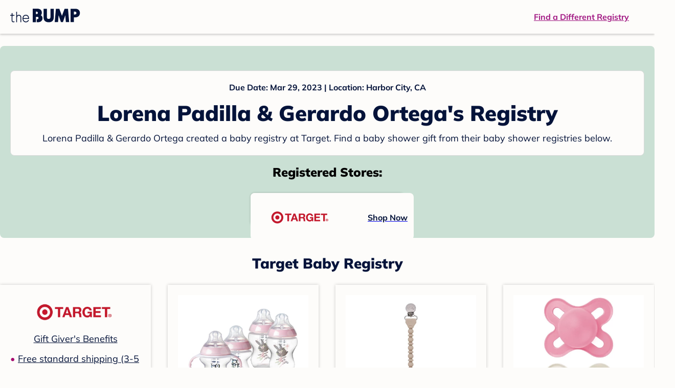

--- FILE ---
content_type: text/html; charset=utf-8
request_url: https://registry.thebump.com/lorena-padilla-gerardo-ortega-march-2023-ca/57920319
body_size: 80422
content:
<!DOCTYPE html><html lang="en"><script type="text/javascript">// release-2026-01-20 at 16:39 - commit e617b1ed37d300145d975fdb4d17e2f978f43b2f</script><head><meta charSet="utf-8"/><link href="https://registry.thebump.com/lorena-padilla-gerardo-ortega-march-2023-ca/57920319" rel="canonical"/><meta content="initial-scale=1.0, maximum-scale=5.0, width=device-width, height=device-height" name="viewport"/><title>Lorena Padilla &amp; Gerardo Ortega&#x27;s Baby Registry on The Bump</title><meta content="noindex,nofollow" name="robots"/><meta content="noindex,nofollow" name="googlebot"/><meta content="Lorena Padilla &amp; Gerardo Ortega from registered at for their baby shower registry with a due date of . Browse their baby registries." name="description"/><meta content="44019285167" property="fb:app_id"/><meta content="https://registry.thebump.com/lorena-padilla-gerardo-ortega-march-2023-ca/57920319?lt=BabyRegistryProfile&amp;a=1090&amp;st=SocialProfile&amp;ss=Facebook&amp;sp=TextLink" property="og:url"/><meta content="article" property="og:type"/><meta content="Lorena Padilla &amp; Gerardo Ortega&#x27;s Baby Registry on The Bump" property="og:title"/><meta content="https://s3.amazonaws.com/static.thebump.com/tb-web-assets/logos/tb-default-cricle-logo-navy.jpg" property="og:image"/><meta content="IE=Edge" http-equiv="X-UA-Compatible"/><meta content="authenticity_token" name="csrf-param"/><meta name="csrf-token"/><meta content="#da532c" name="msapplication-TileColor"/><link href="https://static.thebump.com/favicons/rebrand/favicon.ico" rel="shortcut icon"/><meta content="#FDFCFA" name="theme-color"/><meta name="next-head-count" content="18"/><link href="//static.thebump.com" rel="dns-prefetch"/><link href="//media-api.xogrp.com" rel="dns-prefetch"/><link href="//www.google-analytics.com" rel="dns-prefetch"/><link href="//cdn.segment.com" rel="dns-prefetch"/><link crossorigin="true" href="https://static.thebump.com" rel="preconnect"/><link crossorigin="true" href="https://media-api.xogrp.com" rel="preconnect"/><link as="font" crossorigin="anonymous" href="https://www.thebump.com/fonts/mulish-v12-latin-regular.woff2" rel="preload"/><link as="font" crossorigin="anonymous" href="https://www.thebump.com/fonts/mulish-v12-latin-700.woff2" rel="preload"/><link as="font" crossorigin="anonymous" href="https://www.thebump.com/fonts/mulish-v12-latin-900.woff2" rel="preload"/><style data-href="fonts.css">@font-face{font-family:"Open Sans";font-style:normal;font-weight:400;font-display:block;src:url("https://www.thebump.com/fonts/open-sans-v28-latin_cyrillic-ext_cyrillic-regular.eot");src: url("https://www.thebump.com/fonts/open-sans-v28-latin_cyrillic-ext_cyrillic-regular.eot?#iefix") format("embedded-opentype"),  url("https://www.thebump.com/fonts/open-sans-v28-latin_cyrillic-ext_cyrillic-regular.woff2") format("woff2"),  url("https://www.thebump.com/fonts/open-sans-v28-latin_cyrillic-ext_cyrillic-regular.woff") format("woff"),  url("https://www.thebump.com/fonts/open-sans-v28-latin_cyrillic-ext_cyrillic-regular.ttf") format("truetype"),  url("https://www.thebump.com/fonts/open-sans-v28-latin_cyrillic-ext_cyrillic-regular.svg#OpenSans") format("svg");}@font-face{font-family:"Open Sans";font-style:normal;font-weight:600;font-display:block;src:url("https://www.thebump.com/fonts/open-sans-v28-latin_cyrillic-ext_cyrillic-600.eot");src: url("https://www.thebump.com/fonts/open-sans-v28-latin_cyrillic-ext_cyrillic-600.eot?#iefix") format("embedded-opentype"),  url("https://www.thebump.com/fonts/open-sans-v28-latin_cyrillic-ext_cyrillic-600.woff2") format("woff2"),  url("https://www.thebump.com/fonts/open-sans-v28-latin_cyrillic-ext_cyrillic-600.woff") format("woff"),  url("https://www.thebump.com/fonts/open-sans-v28-latin_cyrillic-ext_cyrillic-600.ttf") format("truetype"),  url("https://www.thebump.com/fonts/open-sans-v28-latin_cyrillic-ext_cyrillic-600.svg#OpenSans") format("svg");}@font-face{font-family:"Open Sans";font-style:normal;font-weight:700;font-display:block;src:url("https://www.thebump.com/fonts/open-sans-v28-latin_cyrillic-ext_cyrillic-700.eot");src: url("https://www.thebump.com/fonts/open-sans-v28-latin_cyrillic-ext_cyrillic-700.eot?#iefix") format("embedded-opentype"),  url("https://www.thebump.com/fonts/open-sans-v28-latin_cyrillic-ext_cyrillic-700.woff2") format("woff2"),  url("https://www.thebump.com/fonts/open-sans-v28-latin_cyrillic-ext_cyrillic-700.woff") format("woff"),  url("https://www.thebump.com/fonts/open-sans-v28-latin_cyrillic-ext_cyrillic-700.ttf") format("truetype"),  url("https://www.thebump.com/fonts/open-sans-v28-latin_cyrillic-ext_cyrillic-700.svg#OpenSans") format("svg");}@font-face{font-family:"Open Sans Condensed";font-style:normal;font-weight:700;font-display:block;src: url("https://www.thebump.com/fonts/opensans-condbold.woff2") format("woff2"),  url("https://www.thebump.com/fonts/opensans-condbold.ttf") format("truetype");}@font-face{font-family:"Average";font-style:normal;font-weight:400;font-display:block;src:url("https://www.thebump.com/fonts/average-v14-latin-ext_latin-regular.eot");src: url("https://www.thebump.com/fonts/average-v14-latin-ext_latin-regular.eot?#iefix") format("embedded-opentype"),  url("https://www.thebump.com/fonts/average-v14-latin-ext_latin-regular.woff2") format("woff2"),  url("https://www.thebump.com/fonts/average-v14-latin-ext_latin-regular.woff") format("woff"),  url("https://www.thebump.com/fonts/average-v14-latin-ext_latin-regular.ttf") format("truetype"),  url("https://www.thebump.com/fonts/average-v14-latin-ext_latin-regular.svg#Average") format("svg");}@font-face{font-family:"Poppins";font-style:normal;font-weight:400;font-display:block;src:url("https://www.thebump.com/fonts/poppins-v19-latin-400.eot");src: url("https://www.thebump.com/fonts/poppins-v19-latin-400.eot?#iefix") format("embedded-opentype"),  url("https://www.thebump.com/fonts/poppins-v19-latin-400.woff2") format("woff2"),  url("https://www.thebump.com/fonts/poppins-v19-latin-400.woff") format("woff"),  url("https://www.thebump.com/fonts/poppins-v19-latin-400.ttf") format("truetype"),  url("https://www.thebump.com/fonts/poppins-v19-latin-400.svg#Poppins") format("svg");}@font-face{font-family:"Poppins";font-style:normal;font-weight:600;font-display:block;src:url("https://www.thebump.com/fonts/poppins-v19-latin-600.eot");src: url("https://www.thebump.com/fonts/poppins-v19-latin-600.eot?#iefix") format("embedded-opentype"),  url("https://www.thebump.com/fonts/poppins-v19-latin-600.woff2") format("woff2"),  url("https://www.thebump.com/fonts/poppins-v19-latin-600.woff") format("woff"),  url("https://www.thebump.com/fonts/poppins-v19-latin-600.ttf") format("truetype"),  url("https://www.thebump.com/fonts/poppins-v19-latin-600.svg#Poppins") format("svg");}@font-face{font-family:"Poppins";font-style:normal;font-weight:700;font-display:block;src:url("https://www.thebump.com/fonts/poppins-v19-latin-700.eot");src: url("https://www.thebump.com/fonts/poppins-v19-latin-700.eot?#iefix") format("embedded-opentype"),  url("https://www.thebump.com/fonts/poppins-v19-latin-700.woff2") format("woff2"),  url("https://www.thebump.com/fonts/poppins-v19-latin-700.woff") format("woff"),  url("https://www.thebump.com/fonts/poppins-v19-latin-700.ttf") format("truetype"),  url("https://www.thebump.com/fonts/poppins-v19-latin-700.svg#Poppins") format("svg");}@font-face{font-display:block;font-family:"Mulish";font-style:normal;font-weight:400;src:url("https://www.thebump.com/fonts/mulish-v12-latin-regular.eot");src: url("https://www.thebump.com/fonts/mulish-v12-latin-regular.eot?#iefix") format("embedded-opentype"),  url("https://www.thebump.com/fonts/mulish-v12-latin-regular.woff2") format("woff2"),  url("https://www.thebump.com/fonts/mulish-v12-latin-regular.woff") format("woff"),  url("https://www.thebump.com/fonts/mulish-v12-latin-regular.ttf") format("truetype"),  url("https://www.thebump.com/fonts/mulish-v12-latin-regular.svg#Mulish") format("svg");}@font-face{font-display:block;font-family:"Mulish";font-style:normal;font-weight:700;src:url("https://www.thebump.com/fonts/mulish-v12-latin-700.eot");src: url("https://www.thebump.com/fonts/mulish-v12-latin-700.eot?#iefix") format("embedded-opentype"),  url("https://www.thebump.com/fonts/mulish-v12-latin-700.woff2") format("woff2"),  url("https://www.thebump.com/fonts/mulish-v12-latin-700.woff") format("woff"),  url("https://www.thebump.com/fonts/mulish-v12-latin-700.ttf") format("truetype"),  url("https://www.thebump.com/fonts/mulish-v12-latin-700.svg#Mulish") format("svg");}@font-face{font-display:block;font-family:"Mulish";font-style:normal;font-weight:900;src:url("https://www.thebump.com/fonts/mulish-v12-latin-900.eot");src: url("https://www.thebump.com/fonts/mulish-v12-latin-900.eot?#iefix") format("embedded-opentype"),  url("https://www.thebump.com/fonts/mulish-v12-latin-900.woff2") format("woff2"),  url("https://www.thebump.com/fonts/mulish-v12-latin-900.woff") format("woff"),  url("https://www.thebump.com/fonts/mulish-v12-latin-900.ttf") format("truetype"),  url("https://www.thebump.com/fonts/mulish-v12-latin-900.svg#Mulish") format("svg");}@font-face{font-family:"Open Sans";font-style:normal;font-weight:300;font-display:block;src:url("https://www.thebump.com/fonts/open-sans-v28-latin_cyrillic-ext_cyrillic-300.eot");src: url("https://www.thebump.com/fonts/open-sans-v28-latin_cyrillic-ext_cyrillic-300.eot?#iefix") format("embedded-opentype"),  url("https://www.thebump.com/fonts/open-sans-v28-latin_cyrillic-ext_cyrillic-300.woff2") format("woff2"),  url("https://www.thebump.com/fonts/open-sans-v28-latin_cyrillic-ext_cyrillic-300.woff") format("woff"),  url("https://www.thebump.com/fonts/open-sans-v28-latin_cyrillic-ext_cyrillic-300.ttf") format("truetype"),  url("https://www.thebump.com/fonts/open-sans-v28-latin_cyrillic-ext_cyrillic-300.svg#OpenSans") format("svg");}</style><script class="ot-sdk-show-settings">
        (function() {
          function ConsentManagement (consentPlatformID, enableCM) {
            if (enableCM) {
              this.consentPlatformID = consentPlatformID;
              this.appendOneTrustScript();
            }

            this.enableCM = enableCM;
            this.registeredServices = [];
            this.initialized = false;

            this.categoryCodeNames = {
              NECESSARY: 'C0001',
              ANALYTIC: 'C0002',
              PERSONALISATION: 'C0003',
              TARGETING: 'C0004',
              SOCIAL: 'C0005'
            };
          }

          ConsentManagement.prototype.appendOneTrustScript = function() {
            var oneTrustScript = document.createElement('script');
            oneTrustScript.src = 'https://cdn.cookielaw.org/scripttemplates/otSDKStub.js';
            oneTrustScript.type = 'text/javascript';
            oneTrustScript.charset = 'UTF-8';
            oneTrustScript.defer = true;
            oneTrustScript.setAttribute('data-domain-script', this.consentPlatformID);
            document.head.appendChild(oneTrustScript);
          };

          ConsentManagement.prototype.toggleInfoDisplay = function() {
            if (window.OneTrust) {
              window.OneTrust.ToggleInfoDisplay();
              window.dispatchEvent(new Event('CM:ToggleInfoDisplay'));
              window.OneTrust.OnConsentChanged(function () {
                window.location.reload();
              });
            } else {
              console.log('Seems OneTrust script is not loaded.');
            }
          }

          ConsentManagement.prototype.registerService = function(service) {
            if (this.initialized) {
              service.call(null, this);
            }

            if (this.enableCM) {
              this.registeredServices.push(service);
            } else {
              service.call(null, this);
            }
          }

          ConsentManagement.prototype.consentedTo = function(category) {
            const onetrustActiveGroups = window.OnetrustActiveGroups || ',C0001,';

            return onetrustActiveGroups.indexOf(this.categoryCodeNames[category]) > -1;
          }

          ConsentManagement.prototype.loadScript = function(url) {
            var script = document.createElement('script');
            script.src = url;
            script.type = 'text/javascript';
            script.defer = true;
            document.head.appendChild(script);
          }

          ConsentManagement.prototype.loadPixelByCategory = function(url, category) {
            this.registerService(() => {
              if (this.consentedTo(category)) {
                var img = document.createElement('img');
                img.src = url;
                document.body.appendChild(img);
              }
            });
          }

          ConsentManagement.prototype.consentedToAll = function() {
            return Object.keys(consentManagement.categoryCodeNames).reduce((acc, categoryName) => {
              return consentManagement.consentedTo(categoryName) && acc;
            }, true);
          }

          ConsentManagement.prototype.isNoticeOnly = function() {
            return OneTrust.GetDomainData().ConsentModel.Name === 'notice only';
          }

          const consentManagement = new ConsentManagement('77b1f6b3-e6ba-4fe0-8d90-e7d951ed9fbf', true);

          window.OptanonWrapper = function() {
            consentManagement.registeredServices.forEach(service => service.call(null, consentManagement));
            consentManagement.initialized = true;

            if (consentManagement.isNoticeOnly()) {
              document.querySelector('#your-privacy-choices').parentNode.style.display = 'none';
            }
          }

          window.consentManagement = consentManagement;
        })();
  </script><link rel="preload" href="/registry/_next/static/css/1c2c8c402bf204c3.css" as="style"/><link rel="stylesheet" href="/registry/_next/static/css/1c2c8c402bf204c3.css" data-n-g=""/><noscript data-n-css=""></noscript><script defer="" nomodule="" src="/registry/_next/static/chunks/polyfills-c67a75d1b6f99dc8.js"></script><script src="/registry/_next/static/chunks/webpack-b4dd99a68e71444b.js" defer=""></script><script src="/registry/_next/static/chunks/framework-5d7f57f39d20dbeb.js" defer=""></script><script src="/registry/_next/static/chunks/main-e98d1c3efa05e351.js" defer=""></script><script src="/registry/_next/static/chunks/pages/_app-e12ee1a6b29a1d3f.js" defer=""></script><script src="/registry/_next/static/chunks/dbc47101-3b67487a0c9874c4.js" defer=""></script><script src="/registry/_next/static/chunks/447-4efe9ce3cdcdb28c.js" defer=""></script><script src="/registry/_next/static/chunks/389-dd33b678a8d40e5e.js" defer=""></script><script src="/registry/_next/static/chunks/473-f0021416e00e9973.js" defer=""></script><script src="/registry/_next/static/chunks/881-07ebce7616ab97f2.js" defer=""></script><script src="/registry/_next/static/chunks/594-d473e12fa1105480.js" defer=""></script><script src="/registry/_next/static/chunks/849-e02ef405986d2a55.js" defer=""></script><script src="/registry/_next/static/chunks/701-acbfd5a7f7238769.js" defer=""></script><script src="/registry/_next/static/chunks/799-624ee8b3fe42d4b9.js" defer=""></script><script src="/registry/_next/static/chunks/999-33fd47a5f7073aca.js" defer=""></script><script src="/registry/_next/static/chunks/306-1cb9c7e7fa5664b8.js" defer=""></script><script src="/registry/_next/static/chunks/pages/guest-view-registry-153f551d96ed9ad2.js" defer=""></script><script src="/registry/_next/static/qyyUFMskGA8ZDK-aCS0NJ/_buildManifest.js" defer=""></script><script src="/registry/_next/static/qyyUFMskGA8ZDK-aCS0NJ/_ssgManifest.js" defer=""></script><style id="__jsx-441456750">.header-container.jsx-441456750{box-shadow:rgba(0,0,0,0.2) 0px 2px 4px;position:relative;}.header-container.jsx-441456750::before{content:"";position:absolute;top:-2px;left:0px;right:0px;height:2px;background:var(--color-off-white);}.header.jsx-441456750{display:-webkit-box;display:-webkit-flex;display:-ms-flexbox;display:flex;-webkit-box-pack:justify;-webkit-justify-content:space-between;-ms-flex-pack:justify;justify-content:space-between;-webkit-align-items:center;-webkit-box-align:center;-ms-flex-align:center;align-items:center;margin:auto;width:1280px;height:66px;font-family:Mulish;font-weight:700;line-height:20px;}.header.jsx-441456750 a{color:var(--color-magenta);-webkit-text-decoration:underline;text-decoration:underline;font-size:16px;line-height:150%;}.learnMore.jsx-441456750{margin-left:20px;}.logo.jsx-441456750{margin-left:20px;}.logo.jsx-441456750 a.jsx-441456750{display:-webkit-box;display:-webkit-flex;display:-ms-flexbox;display:flex;padding-bottom:5px;}.logo.jsx-441456750 a.jsx-441456750:hover svg{opacity:0.9;}.logo.jsx-441456750 svg{width:137px;max-height:82px;vertical-align:middle;}.logo.jsx-441456750 svg path{fill:var(--color-navy);}.findRegistry.jsx-441456750{margin-right:50px;}.findRegistry.jsx-441456750:hover{color:var(--color-magenta-hover);}@media only screen and (min-width:768.1px) and (max-width:1366px) and (orientation:portrait){.header-container.has-banner.jsx-441456750{top:var(--sweepstakes-mobile-banner-height);}}</style><style id="__jsx-2858217059">.container.jsx-2858217059{background:var(--color-beige);border-radius:8px;box-shadow:1.5px 1.5px 3px rgba(174,174,192,0.4);height:48px;}.retailer.jsx-2858217059{height:48px;border-radius:8px;background:var(--color-off-white);display:-webkit-box;display:-webkit-flex;display:-ms-flexbox;display:flex;-webkit-align-items:center;-webkit-box-align:center;-ms-flex-align:center;align-items:center;-webkit-box-pack:justify;-webkit-justify-content:space-between;-ms-flex-pack:justify;justify-content:space-between;padding:4px 12px 4px 16px;}.retailer.jsx-2858217059 img.jsx-2858217059{height:40px;}.shop-now.jsx-2858217059{font-family:"Mulish";font-style:normal;font-weight:700;font-size:16px;line-height:150%;color:var(--color-navy);-webkit-text-decoration:underline var(--color-navy) 1px;text-decoration:underline var(--color-navy) 1px;-webkit-text-decoration-line:underline;-webkit-text-decoration-color:var(--color-navy);-webkit-text-decoration-thickness:1px;}.shop-now.jsx-2858217059:hover{color:var(--color-navy-hover);-webkit-text-decoration:underline var(--color-navy-hover) 1px;text-decoration:underline var(--color-navy-hover) 1px;-webkit-text-decoration-line:underline;-webkit-text-decoration-color:var(--color-navy-hover);-webkit-text-decoration-thickness:1px;}.link-retailer.jsx-2858217059{font-family:Mulish;font-style:normal;font-weight:bold;text-align:left;color:var(--color-navy);font-size:18px;line-height:150%;overflow:hidden;text-overflow:ellipsis;display:-webkit-box;-webkit-line-clamp:1;-webkit-box-orient:vertical;word-wrap:break-word;width:calc(100% - 86px);}@media (min-width:1023px){.container.jsx-2858217059{width:300px;height:64px;box-shadow:0px 0px 4px rgba(0,0,0,0.2);}.retailer.jsx-2858217059{width:300px;height:64px;margin:0;padding:16px 12px 12px 7px;}.link-retailer.jsx-2858217059{font-size:18px;line-height:150%;margin-left:9px;-webkit-line-clamp:1;max-width:185px;}img.jsx-2858217059{max-width:180px;padding:0 9px;max-height:40px;}}</style><style id="__jsx-3902660163">.retailer-list.jsx-3902660163{margin-top:16px;}.retailer-list.jsx-3902660163 ul.jsx-3902660163{padding-top:20px;padding-left:0;list-style:none;margin:0 auto;max-width:100%;}.retailer-list.jsx-3902660163 li.jsx-3902660163{padding:0;}.retailer-list.jsx-3902660163 li.jsx-3902660163{padding-bottom:20px;}@media (max-width:768px){.retailer-list.jsx-3902660163{padding:0 16px;background-color:var(--color-beige);border-radius:8px;}}@media (min-width:1023px){.retailer-list.jsx-3902660163{margin-top:24px;}.retailer-list.jsx-3902660163 li.jsx-3902660163{padding:0 12px 24px;}.retailer-list.jsx-3902660163 ul.jsx-3902660163{padding:0;max-width:100%;display:-webkit-box;display:-webkit-flex;display:-ms-flexbox;display:flex;-webkit-flex-wrap:wrap;-ms-flex-wrap:wrap;flex-wrap:wrap;-webkit-box-pack:center;-webkit-justify-content:center;-ms-flex-pack:center;justify-content:center;}.retailer-list.jsx-3902660163 li.jsx-3902660163:nth-last-child(-n + 4){padding-bottom:24px;}}</style><style id="__jsx-543505999">.couple-theme.jsx-543505999{background-size:cover;width:100%;height:90px;}.avatar.jsx-543505999{max-width:74px;max-height:74px;min-width:74px;min-height:74px;object-fit:cover;position:relative;top:32px;margin:0 auto;border-radius:50%;border:2px solid var(--color-off-white);-webkit-filter:drop-shadow(0px 2px 4px rgba(0,0,0,0.15));filter:drop-shadow(0px 2px 4px rgba(0,0,0,0.15));}.couple-info.jsx-543505999{padding:36px 20px 20px 20px;}.spacing.jsx-543505999{height:100px;}.couple-display.jsx-543505999{background:var(--color-off-white);display:-webkit-box;display:-webkit-flex;display:-ms-flexbox;display:flex;-webkit-flex-direction:column;-ms-flex-direction:column;flex-direction:column;padding:20px;border-radius:8px;border:1px solid var(--color-dark-gray300);}.couple-display.jsx-543505999 span.jsx-543505999:last-child{margin-bottom:8px;}span.jsx-543505999{font-weight:normal;font-size:12px;line-height:140%;display:inline-block;color:var(--color-navy);}h1.jsx-543505999{font-family:Mulish;font-weight:bold;font-size:28px;line-height:130%;font-weight:900;color:var(--color-navy);margin:0;}.description.jsx-543505999{font-weight:normal;font-size:16px;line-height:150%;color:var(--color-navy);margin-top:16px;}.couple-retailer.jsx-543505999{padding:24px 20px 0;font-weight:900;font-size:20px;line-height:140%;}@media (max-width:768px){.couple-display.jsx-543505999{box-shadow:0px 2px 4px rgba(0,0,0,0.15);}}@media (min-width:1024px){.couple-theme.jsx-543505999{border-radius:8px 8px 0px 0px;height:160px;}.avatar.jsx-543505999{max-width:155px;max-height:155px;min-width:155px;min-height:155px;object-fit:cover;top:24px;margin:0 auto;border:5px solid var(--color-off-white);-webkit-filter:drop-shadow(0px 4px 4px rgba(0,0,0,0.25));filter:drop-shadow(0px 4px 4px rgba(0,0,0,0.25));}.couple-info.jsx-543505999{padding:48px 20px 0;}.couple-info.round.jsx-543505999{border-radius:8px 8px 0px 0px;}.couple-display.jsx-543505999{padding:20px;}.couple-display.jsx-543505999 span.jsx-543505999:last-child{margin-bottom:12px;}span.jsx-543505999{font-weight:700;font-size:16px;line-height:150%;}h1.jsx-543505999{font-size:42px;line-height:130%;font-weight:900;word-break:break-all;}.description.jsx-543505999{font-size:18px;line-height:150%;margin:8px auto 0;}.couple-retailer.jsx-543505999{font-size:24px;line-height:140%;font-weight:900;border-radius:0px 0px 8px 8px;padding-top:16px;}}</style><style id="__jsx-1279723904">.retailerCardWrapper.jsx-1279723904{box-shadow:0px 0px 6px 0px rgba(0,0,0,0.2);position:relative;padding:0 20px;width:100%;list-style:none;font-size:18px;line-height:150%;overflow:hidden;box-sizing:border-box;}.retailerCard.jsx-1279723904{margin-bottom:20px;background:var(--color-off-white);text-align:center;}.retailerCardLogo.jsx-1279723904{margin-top:10px;padding:0 20px;height:80px;line-height:80px;margin-bottom:15px;}.logoImg.jsx-1279723904{max-width:100%;max-height:100%;vertical-align:middle;}.subTitle.jsx-1279723904{margin-bottom:12px;}.valueProp.jsx-1279723904{padding:0 0 40px 15px;}.valueProp.jsx-1279723904>ul{padding:0;}.valueProp.jsx-1279723904 li{position:relative;margin-bottom:16px;padding-left:15px;list-style:none;text-align:left;}.valueProp.jsx-1279723904 li:before{position:absolute;content:"•";color:#a80b71;left:0;}.retailerTileFooter.jsx-1279723904{display:-webkit-box;display:-webkit-flex;display:-ms-flexbox;display:flex;-webkit-box-pack:center;-webkit-justify-content:center;-ms-flex-pack:center;justify-content:center;-webkit-align-items:center;-webkit-box-align:center;-ms-flex-align:center;align-items:center;width:100%;height:40px;line-height:140%;font-family:Mulish;font-weight:700;font-size:12px;text-align:center;color:var(--color-off-white);position:absolute;left:0;bottom:0;background:var(--color-navy);}.retailerTileFooter.jsx-1279723904 span.svg-icon{margin-left:8px;}.text.jsx-1279723904{color:var(--color-off-white);font-weight:700;font-size:12px;line-height:140%;}.arrow.jsx-1279723904{margin-left:6px;}.arrowImg.jsx-1279723904{width:13px;height:10px;vertical-align:middle;}@media (min-width:1025px){.valueProp.jsx-1279723904{padding:0;}.retailerCardLogo.jsx-1279723904{margin-bottom:0px;margin-top:2px;}.valueProp.jsx-1279723904 li{line-height:150%;font-size:18px;}}@media (max-width:1024px){.retailerCardWrapper.jsx-1279723904{margin-bottom:20px;box-shadow:0px 0px 6px 0px rgba(0,0,0,0.2);}.subTitle.jsx-1279723904{margin-bottom:8px;}.retailerTileFooter.jsx-1279723904{font-size:14px;line-height:150%;}.retailerCardLogo.jsx-1279723904{margin-bottom:30px;}.text.jsx-1279723904{font-size:14px;line-height:150%;}}</style><style id="__jsx-1348873207">.svg-icon.jsx-1348873207{display:inline-block;width:24px;height:24px;padding:0px;cursor:pointer;box-sizing:border-box;font-size:0;}svg.jsx-1348873207{width:24px;height:24px;cursor:default;}.newColor.jsx-1348873207,.newColor.jsx-1348873207 path,.newColor.jsx-1348873207 rect{fill:var(--color-off-white);}.newColor.jsx-1348873207:hover,.newColor.jsx-1348873207:hover path,.newColor.jsx-1348873207 path:hover,.newColor.jsx-1348873207 rect:hover{fill:var(--color-off-white);}@media (min-width:768px){.svg-icon.jsx-1348873207{width:24px;height:24px;padding:0px;}}</style><style id="__jsx-2051427302">p{margin:0;padding:0;}.productItem.jsx-2051427302{margin-bottom:15px;background:var(--color-off-white);text-align:left;box-shadow:0px 0px 6px 0px rgba(0,0,0,0.2);position:relative;padding:0 20px;width:100%;list-style:none;font-size:18px;line-height:150%;overflow:hidden;box-sizing:border-box;}.productImageLink.jsx-2051427302{display:contents;height:100%;}.published.jsx-2051427302{opacity:0.4;}.productInfo.jsx-2051427302{display:-webkit-box;display:-webkit-flex;display:-ms-flexbox;display:flex;}.productImageContainer.jsx-2051427302{-webkit-flex-shrink:0;-ms-flex-negative:0;flex-shrink:0;margin:10px 0;width:130px;height:130px;display:-webkit-box;display:-webkit-flex;display:-ms-flexbox;display:flex;-webkit-box-pack:center;-webkit-justify-content:center;-ms-flex-pack:center;justify-content:center;-webkit-align-items:center;-webkit-box-align:center;-ms-flex-align:center;align-items:center;}.productImg.jsx-2051427302{max-height:100%;max-width:100%;}.productName.jsx-2051427302{max-height:48px;line-height:24px;overflow:hidden;text-overflow:ellipsis;display:-webkit-box;-webkit-box-orient:vertical;-webkit-line-clamp:2;}.productPrice.jsx-2051427302{margin-top:8px;font-weight:700;color:var(--color-navy);}.lineThrough.jsx-2051427302{-webkit-text-decoration:line-through;text-decoration:line-through;color:var(--color-dark-gray600);}.salePrice.jsx-2051427302{padding-left:2px;font-family:Mulish;font-weight:bold;font-size:18px;line-height:150%;text-align:center;color:var(--color-heart-red);margin-left:4px;}.productValueProp.jsx-2051427302{font-family:Mulish;font-weight:700;font-size:12px;line-height:140%;text-align:center;color:var(--color-dark-gray600);}.productShopCta.jsx-2051427302{font-family:Mulish;font-weight:700;font-size:14px;line-height:150%;text-align:center;color:var(--color-magenta);}.productShopCta.jsx-2051427302:hover{color:var(--color-magenta-hover);}@media (min-width:1025px){.productItem.jsx-2051427302{text-align:center;}.productInfo.jsx-2051427302{display:block;}.productImageContainer.jsx-2051427302{margin-bottom:20px;width:255px;height:255px;}.productAttributes.jsx-2051427302{padding:0 10px;height:92px;}.productValueProp.jsx-2051427302{margin-top:8px;overflow:hidden;}.shopCtaContainer.jsx-2051427302{position:absolute;bottom:18px;left:0;width:100%;}}@media (max-width:1024px){.productInfo.jsx-2051427302{padding-top:20px;}.productAttributes.jsx-2051427302{padding-left:10px;}.productItem.jsx-2051427302{margin-bottom:20px;font-size:14px;line-height:150%;}.salePrice.jsx-2051427302{font-weight:700;font-size:16px;line-height:150%;}.productPrice.jsx-2051427302{margin-top:12px;font-size:16px;line-height:150%;}.productValueProp.jsx-2051427302{margin-top:8px;text-align:left;}.shopCtaContainer.jsx-2051427302{text-align:center;margin-bottom:20px;}.lineThrough.jsx-2051427302{font-weight:400;font-size:14px;line-height:150%;}}</style><style id="__jsx-3142881356">.productLists.jsx-3142881356{padding-top:20px;font-family:Mulish;font-size:18px;line-height:150%;background:var(--color-off-white);}.retailerTitle.jsx-3142881356{font-family:Mulish;font-weight:bold;font-size:28px;line-height:130%;font-weight:900;text-align:center;color:var(--color-navy);margin:0 0 24px;}.spacing.jsx-3142881356{height:100px;}.products.jsx-3142881356{margin:0;padding:0;font-size:0;display:-webkit-box;display:-webkit-flex;display:-ms-flexbox;display:flex;-webkit-flex-wrap:wrap;-ms-flex-wrap:wrap;flex-wrap:wrap;}.products.jsx-3142881356 a{color:var(--color-navy);}.products.jsx-3142881356 a:hover{color:var(--color-navy);}@media (min-width:1025px){.productLists.jsx-3142881356{padding:32px 30px 0;margin-bottom:68px;}.products.jsx-3142881356>li{margin-bottom:32px;margin-right:47px;padding:10px 20px;width:295px;height:503px;background:var(--color-off-white);box-shadow:0px 0px 6px 0px rgba(0,0,0,0.2);}.products.jsx-3142881356>li:nth-child(3n){margin-right:0;}.retailerTitle.jsx-3142881356{font-size:28px;line-height:130%;font-weight:900;}}@media (max-width:1024px){.products.jsx-3142881356{width:calc(100% - 40px) !important;margin-left:20px;margin-right:20px;margin-bottom:20px;}.retailerGrid.jsx-3142881356{margin-top:20px;}}</style><style id="__jsx-6227654">.line.jsx-6227654{border-bottom:1px solid var(--color-dark-gray300);margin:24px 20px;}@media (min-width:768px){.line.jsx-6227654{margin-left:0;margin-right:0;}}</style><style id="__jsx-2433751223">.svg-icon.jsx-2433751223{display:inline-block;width:24px;height:24px;padding:0px;cursor:pointer;box-sizing:border-box;font-size:0;}svg.jsx-2433751223{width:24px;height:24px;cursor:default;}.newColor.jsx-2433751223,.newColor.jsx-2433751223 path,.newColor.jsx-2433751223 rect{fill:var(--color-magenta);}.newColor.jsx-2433751223:hover,.newColor.jsx-2433751223:hover path,.newColor.jsx-2433751223 path:hover,.newColor.jsx-2433751223 rect:hover{fill:var(--color-magenta);}@media (min-width:768px){.svg-icon.jsx-2433751223{width:24px;height:24px;padding:0px;}}</style><style id="__jsx-3650655108">.card.jsx-3650655108{margin-top:24px;display:-webkit-box;display:-webkit-flex;display:-ms-flexbox;display:flex;-webkit-flex-direction:column;-ms-flex-direction:column;flex-direction:column;}.card.jsx-3650655108:hover{cursor:pointer;}.card.jsx-3650655108:hover img.jsx-3650655108{opacity:0.4;}.card.jsx-3650655108:hover .title.jsx-3650655108{color:var(--color-navy-hover);}.card.jsx-3650655108 .title.jsx-3650655108{display:-webkit-box;display:-webkit-flex;display:-ms-flexbox;display:flex;-webkit-box-pack:center;-webkit-justify-content:center;-ms-flex-pack:center;justify-content:center;font-weight:700;font-size:16px;line-height:150%;text-align:center;-webkit-text-decoration-line:underline;text-decoration-line:underline;color:var(--color-navy);margin-top:16px;}.img-container.jsx-3650655108{overflow:hidden;min-height:307px;position:relative;}.img-container.jsx-3650655108 img.jsx-3650655108{position:absolute;-webkit-transform:translate(-50%,-50%);-ms-transform:translate(-50%,-50%);transform:translate(-50%,-50%);top:50%;left:50%;}@media (min-width:768px){.card.jsx-3650655108{width:300px;margin-top:0;}.img-container.jsx-3650655108{min-height:278px;}}</style><style id="__jsx-209207447">.baby-shower-tips.jsx-209207447{text-align:left;padding:0 20px;}h2.jsx-209207447{font-weight:900;font-size:24px;line-height:140%;margin:0;color:var(--color-navy);}.header.jsx-209207447 a.jsx-209207447{margin:8px 0;font-weight:700;font-size:14px;line-height:150%;color:var(--color-magenta);display:-webkit-box;display:-webkit-flex;display:-ms-flexbox;display:flex;-webkit-align-items:center;-webkit-box-align:center;-ms-flex-align:center;align-items:center;}.desc.jsx-209207447{font-size:16px;line-height:150%;margin-bottom:36px;color:var(--color-navy);}.cards.jsx-209207447{margin-bottom:100px;}.header.jsx-209207447 a.jsx-209207447:active{color:var(--color-magenta-hover);}.header.jsx-209207447 a.jsx-209207447:active svg path{fill:var(--color-magenta-hover);}@media (min-width:768px){.baby-shower-tips.jsx-209207447{padding:0 10px;margin:0 auto;max-width:1040px;}h2.jsx-209207447{font-size:28px;line-height:130%;}.header.jsx-209207447{display:-webkit-box;display:-webkit-flex;display:-ms-flexbox;display:flex;-webkit-box-pack:justify;-webkit-justify-content:space-between;-ms-flex-pack:justify;justify-content:space-between;-webkit-align-items:center;-webkit-box-align:center;-ms-flex-align:center;align-items:center;}.header.jsx-209207447 a.jsx-209207447{font-size:16px;line-height:150%;}.header.jsx-209207447 a.jsx-209207447:hover{color:var(--color-magenta-hover);}.header.jsx-209207447 a.jsx-209207447:hover svg path{fill:var(--color-magenta-hover);}.desc.jsx-209207447{margin-top:12px;margin-bottom:16px;font-size:18px;}.cards.jsx-209207447{display:-webkit-box;display:-webkit-flex;display:-ms-flexbox;display:flex;-webkit-box-pack:justify;-webkit-justify-content:space-between;-ms-flex-pack:justify;justify-content:space-between;}}</style><style id="__jsx-3935937738">.container.jsx-3935937738{text-align:center;font-family:Mulish;font-style:normal;}.product-section.jsx-3935937738{padding-top:24px;min-height:500px;}.gvr-line.jsx-3935937738{margin:36px 20px;border-bottom-width:2px;}.spacing.jsx-3935937738{padding:50px;}@media (min-width:768px){.product-section.jsx-3935937738{padding-top:32px;padding-bottom:68px;padding-left:calc((100% - 979px) / 2);}.product-section.shrink.jsx-3935937738{padding-bottom:0;}.gvr-line.jsx-3935937738{margin:36px 0;}.gvr-line.shrink.jsx-3935937738{margin-top:4px;}}</style><style id="__jsx-2175532615">.content-container.jsx-2175532615{margin-top:60px;}@media (min-width:1025px){.content-container.jsx-2175532615{width:1280px;margin:24px auto 0;}.productLists{padding:32px 0px 0px !important;}.products > li{margin-right:33px !important;}.products > li:nth-child(4n){margin-right:0px !important;}.product-section{padding-left:0px !important;}}@media (max-width:768px){.content-container.show-sign-up-banner.jsx-2175532615{margin-top:calc(var(--sweepstakes-mobile-banner-height) + 60px);}}@media only screen and (min-width:768.1px) and (max-width:1366px) and (orientation:portrait){.content-container.show-sign-up-banner.jsx-2175532615{margin-top:calc(var(--sweepstakes-mobile-banner-height) + 60px);}}</style><style id="__jsx-1515787351">.svg-icon.jsx-1515787351{display:inline-block;width:24px;height:24px;padding:0px;cursor:pointer;box-sizing:border-box;font-size:0;}svg.jsx-1515787351{width:24px;height:24px;cursor:default;}.newColor.jsx-1515787351,.newColor.jsx-1515787351 path,.newColor.jsx-1515787351 rect{fill:undefined;}.newColor.jsx-1515787351:hover,.newColor.jsx-1515787351:hover path,.newColor.jsx-1515787351 path:hover,.newColor.jsx-1515787351 rect:hover{fill:undefined;}@media (min-width:768px){.svg-icon.jsx-1515787351{width:24px;height:24px;padding:0px;}}</style><style id="__jsx-134615627">@font-face{font-family:"LeagueGothic";src:local("LeagueGothic");src:url("https://static.thebump.com/webfonts3/leaguegothic_regular/leaguegothic-regular-webfont.woff") format("woff");font-weight:normal;font-style:normal;font-display:block;}body{margin:0;font-size:14px;background:#fdfcfa;-webkit-font-smoothing:antialiased;-moz-osx-font-smoothing:grayscale;}@media (min-width:1025px){footer{width:1280px !important;margin:0 auto !important;}}</style><style id="__jsx-3719188139">*{-webkit-tap-highlight-color:transparent;}input:-webkit-autofill{-webkit-box-shadow:0 0 0px 1000px var(--color-off-white) inset;}</style><style data-styled="" data-styled-version="5.1.1">.gmtmqV{background:var(--color-corn-flower);color:var(--color-off-white);font-family:"Mulish";font-style:normal;font-weight:700;}/*!sc*/
.gmtmqV .mobile{display:block;}/*!sc*/
.gmtmqV .desktop{display:none;}/*!sc*/
@media (min-width:1025px){.gmtmqV{margin:0 auto;}.gmtmqV .mobile{display:none;}.gmtmqV .desktop{display:block;}}/*!sc*/
.gmtmqV a{color:var(--color-off-white);}/*!sc*/
data-styled.g9[id="sc-AxmLO"]{content:"gmtmqV,"}/*!sc*/
.dteCCc{padding:20px 20px 40px;}/*!sc*/
.dteCCc .title{text-transform:uppercase;}/*!sc*/
.dteCCc .line{width:100%;height:1px;background:var(--color-off-white);margin-top:4px;margin-bottom:12px;}/*!sc*/
.dteCCc .socialLinks svg{background:var(--color-off-white);border-radius:50%;padding:4px 4px;cursor:pointer;}/*!sc*/
.dteCCc .socialLinks svg path{fill:var(--color-corn-flower);}/*!sc*/
@media (min-width:1025px){.dteCCc{padding:40px 15px;display:-webkit-box;display:-webkit-flex;display:-ms-flexbox;display:flex;-webkit-box-pack:space-around;-webkit-justify-content:space-around;-ms-flex-pack:space-around;justify-content:space-around;}.dteCCc .line{margin-bottom:16px;}}/*!sc*/
data-styled.g10[id="sc-fzozJi"]{content:"dteCCc,"}/*!sc*/
@media (min-width:1025px){.jKkoYs{min-width:234px;}.jKkoYs:nth-child(2){min-width:537px;margin:0 10px;}}/*!sc*/
@media (max-width:1024px){.jKkoYs{margin-bottom:40px;min-width:300px;}}/*!sc*/
.jKkoYs ul{margin:0 0;padding:0 0;list-style:none;height:220px;display:-webkit-box;display:-webkit-flex;display:-ms-flexbox;display:flex;-webkit-flex-direction:column;-ms-flex-direction:column;flex-direction:column;-webkit-flex-wrap:wrap;-ms-flex-wrap:wrap;flex-wrap:wrap;-webkit-align-content:flex-start;-ms-flex-line-pack:start;align-content:flex-start;gap:12px 32px;}/*!sc*/
@media (max-width:374px){.jKkoYs ul{gap:12px 20px;}}/*!sc*/
.jKkoYs ul li{margin:0 0;padding:0 0;}/*!sc*/
@media (min-width:768px){.jKkoYs ul li a:hover{opacity:0.8;}}/*!sc*/
.jKkoYs ul li a:active{opacity:0.6;}/*!sc*/
@media (min-width:1025px){.jKkoYs ul.group-one{width:234px;}.jKkoYs ul.group-two{width:537px;}.jKkoYs ul.group-two li{min-width:231px;}}/*!sc*/
@media (max-width:1024px){.jKkoYs ul li{width:150px;}.jKkoYs ul.group-one{height:92px;}.jKkoYs ul.group-two{height:190px;}}/*!sc*/
@media (max-width:1024px) and (min-width:768px){.jKkoYs ul .space{display:none;}}/*!sc*/
@media (max-width:320px){.jKkoYs ul.group-two{overflow:hidden;}}/*!sc*/
data-styled.g11[id="sc-fzoLsD"]{content:"jKkoYs,"}/*!sc*/
.cKJzHK{display:-webkit-box;display:-webkit-flex;display:-ms-flexbox;display:flex;-webkit-flex-direction:column;-ms-flex-direction:column;flex-direction:column;font-size:0;}/*!sc*/
@media (min-width:1025px){.cKJzHK{width:470px;}.cKJzHK .line{width:414px;}}/*!sc*/
@media (max-width:1024px){.cKJzHK{-webkit-flex-direction:row;-ms-flex-direction:row;flex-direction:row;-webkit-box-pack:justify;-webkit-justify-content:space-between;-ms-flex-pack:justify;justify-content:space-between;}}/*!sc*/
data-styled.g12[id="sc-fzpans"]{content:"cKJzHK,"}/*!sc*/
@media (max-width:768px){.hRBsWH{width:134px;margin-right:48px;}}/*!sc*/
@media (max-width:1024px) and (min-width:768px){.hRBsWH{width:150px;margin-right:32px;}}/*!sc*/
@media (max-width:374px){.hRBsWH{margin-right:36px;}}/*!sc*/
@media (min-width:1025px){.hRBsWH{margin-bottom:40px;}}/*!sc*/
.hRBsWH .siteLogo{display:-webkit-box;display:-webkit-flex;display:-ms-flexbox;display:flex;-webkit-flex-wrap:wrap;-ms-flex-wrap:wrap;flex-wrap:wrap;}/*!sc*/
@media (min-width:768px){.hRBsWH .siteLogo a:hover{opacity:0.8;}}/*!sc*/
.hRBsWH .siteLogo a:active{opacity:0.6;}/*!sc*/
@media (min-width:1025px){.hRBsWH .siteLogo{-webkit-align-items:flex-end;-webkit-box-align:flex-end;-ms-flex-align:flex-end;align-items:flex-end;}}/*!sc*/
@media (min-width:768.1px){.hRBsWH .siteLogo{width:346px;}.hRBsWH .siteLogo #bash-logo{margin-left:24px;}.hRBsWH .siteLogo #hitched-logo{padding-top:6px;margin-right:32px;margin-top:10px;}.hRBsWH .siteLogo #weddingWire-logo{padding-top:6px;margin-top:10px;}.hRBsWH .siteLogo #knot-logo svg{width:126px;height:28px;}.hRBsWH .siteLogo #bash-logo svg{width:156px;height:24px;}.hRBsWH .siteLogo #hitched-logo svg{width:94px;height:30px;}.hRBsWH .siteLogo #weddingWire-logo svg{width:220px;height:30px;}}/*!sc*/
@media (max-width:1024px) and (min-width:768px),(max-width:768px){.hRBsWH .siteLogo{width:153px;}.hRBsWH .siteLogo #bash-logo{margin-left:10px;padding-top:2px;}.hRBsWH .siteLogo #hitched-logo{padding-top:6px;margin-right:14px;margin-top:6px;}.hRBsWH .siteLogo #weddingWire-logo{padding-top:7px;margin-top:6px;}.hRBsWH .siteLogo #knot-logo svg{width:64px;height:14px;}.hRBsWH .siteLogo #bash-logo svg{width:78px;height:12px;}.hRBsWH .siteLogo #hitched-logo svg{width:38px;height:12px;}.hRBsWH .siteLogo #weddingWire-logo svg{width:88px;height:12px;}}/*!sc*/
data-styled.g13[id="sc-fzplWN"]{content:"hRBsWH,"}/*!sc*/
.CWQMf{margin-bottom:40px;-webkit-box-flex:1;-webkit-flex-grow:1;-ms-flex-positive:1;flex-grow:1;}/*!sc*/
.CWQMf .icons{display:-webkit-box;display:-webkit-flex;display:-ms-flexbox;display:flex;}/*!sc*/
@media (max-width:1024px){.CWQMf .icons{-webkit-flex-direction:column;-ms-flex-direction:column;flex-direction:column;-webkit-align-items:flex-start;-webkit-box-align:flex-start;-ms-flex-align:flex-start;align-items:flex-start;}.CWQMf .icons a:nth-child(1){margin-bottom:8px;}}/*!sc*/
@media (min-width:1025px){.CWQMf .icons img:nth-child(1){margin-right:12px;}}/*!sc*/
.CWQMf .icons img{width:109px;height:32px;}/*!sc*/
@media (min-width:1025px){.CWQMf .icons a:hover{opacity:0.8;}}/*!sc*/
.CWQMf .icons a:active{opacity:0.6;}/*!sc*/
data-styled.g14[id="sc-fznyAO"]{content:"CWQMf,"}/*!sc*/
.fQkkzS{font-size:0;}/*!sc*/
@media (min-width:1025px){.fQkkzS{width:414px;}}/*!sc*/
data-styled.g15[id="sc-fznKkj"]{content:"fQkkzS,"}/*!sc*/
.gJlwEu{height:60px;width:100%;background:var(--color-navy);color:var(--color-off-white);display:-webkit-box;display:-webkit-flex;display:-ms-flexbox;display:flex;-webkit-align-items:center;-webkit-box-align:center;-ms-flex-align:center;align-items:center;}/*!sc*/
@media (max-width:1024px){.gJlwEu{-webkit-box-pack:center;-webkit-justify-content:center;-ms-flex-pack:center;justify-content:center;}}/*!sc*/
@media (min-width:1025px){.gJlwEu{padding-left:40px;}}/*!sc*/
data-styled.g16[id="sc-fznZeY"]{content:"gJlwEu,"}/*!sc*/
.eBYuPD{margin-right:px;}/*!sc*/
data-styled.g17[id="sc-fzokOt"]{content:"eBYuPD,"}/*!sc*/
.bzsmsC{display:-webkit-box;display:-webkit-flex;display:-ms-flexbox;display:flex;-webkit-align-items:center;-webkit-box-align:center;-ms-flex-align:center;align-items:center;gap:0 16px;list-style:none;padding:0 0;margin:0 0;}/*!sc*/
@media (min-width:768px){.bzsmsC a:hover{opacity:0.8;}}/*!sc*/
.bzsmsC a:active{opacity:0.6;}/*!sc*/
data-styled.g18[id="sc-fzqBZW"]{content:"bzsmsC,"}/*!sc*/
html,body,#__next{height:100%;width:100%;margin:0;padding:0;}/*!sc*/
html{font-size:100%;}/*!sc*/
html,html a{-webkit-font-smoothing:antialiased;-moz-osx-font-smoothing:grayscale;text-rendering:optimizeLegibility;text-shadow:1px 1px 1px rgba(0,0,0,0.03);}/*!sc*/
body{-webkit-overflow-scrolling:touch;}/*!sc*/
@media (min-width:768px){body{overflow:visible;}}/*!sc*/
@media only screen and (max-width:1366px) and (orientation:portrait){}/*!sc*/
data-styled.g190[id="sc-global-iEDSUG1"]{content:"sc-global-iEDSUG1,"}/*!sc*/
:root{--color-corn-flower:#526399;--color-rgb-corn-flower:82,99,153;--color-corn-flower-hover:#353F62;--color-rgb-corn-flower-hover:53,63,98;--color-corn-flower-hover-on-dark:#939BBA;--color-rgb-corn-flower-hover-on-dark:147,155,186;--color-magenta:#A31884;--color-rgb-magenta:163,24,132;--color-magenta-hover:#771F67;--color-rgb-magenta-hover:119,31,103;--color-magenta-hover-on-dark:#B86FAD;--color-rgb-magenta-hover-on-dark:184,111,173;--color-navy:#04133A;--color-rgb-navy:4,19,58;--color-navy-hover:#60687F;--color-rgb-navy-hover:96,104,127;--color-navy-hover-on-dark:#BEC1CA;--color-rgb-navy-hover-on-dark:190,193,202;--color-aqua:#A0CFD3;--color-rgb-aqua:160,207,211;--color-powder:#EFF1F6;--color-rgb-powder:239,241,246;--color-blush:#EDE9EC;--color-rgb-blush:237,233,236;--color-beige:#F6F5F3;--color-rgb-beige:246,245,243;--color-teal:#0F8B8D;--color-rgb-teal:15,139,141;--color-chartreuse:#E4E95B;--color-rgb-chartreuse:228,233,91;--color-chartreuse-hover:#FCFFB5;--color-off-white:#FDFCFA;--color-rgb-off-white:253,252,250;--color-heart-red:#ED2437;--color-heart-red-hover:#AE2F33;--color-heart-red-hover-on-dark:#E47A81;--color-rgb-heart-red:237,36,55;--color-black:#000000;--color-rgb-black:0,0,0;--color-dark-gray600:#6c6b6b;--color-rgb-dark-gray600:108,107,107;--color-dark-gray500:#949494;--color-rgb-dark-gray500:148,148,148;--color-dark-gray400:#C5C5C5;--color-rgb-dark-gray400:197,197,197;--color-dark-gray300:#D9D9D9;--color-rgb-dark-gray300:217,217,217;--color-dark-gray200:#F6F6F6;--color-rgb-dark-gray200:246,246,246;--color-validation-red:#C71829;--color-validation-green:#1CA420;--color-pink:#F4E1E3;--color-bright-blue:#DEDFE2;--color-bright-yellow:#F1F4AD;--color-bronze:#CD7F32;--color-light-pink:#F4E5EE;}/*!sc*/
@media (max-width:767px){:root .tbf_B1m{font-family:'Mulish';font-style:normal;font-weight:400;font-size:18px;line-height:150%;-webkit-letter-spacing:0;-moz-letter-spacing:0;-ms-letter-spacing:0;letter-spacing:0;}:root .tbf_B2m{font-family:'Mulish';font-style:normal;font-weight:400;font-size:16px;line-height:150%;-webkit-letter-spacing:0;-moz-letter-spacing:0;-ms-letter-spacing:0;letter-spacing:0;}:root .tbf_B3m{font-family:'Mulish';font-style:normal;font-weight:400;font-size:14px;line-height:150%;-webkit-letter-spacing:0;-moz-letter-spacing:0;-ms-letter-spacing:0;letter-spacing:0;}:root .tbf_B4m{font-family:'Mulish';font-style:normal;font-weight:400;font-size:12px;line-height:140%;-webkit-letter-spacing:0;-moz-letter-spacing:0;-ms-letter-spacing:0;letter-spacing:0;}:root .tbf_CSm{--color-corn-flower:#526399;--color-rgb-corn-flower:82,99,153;--color-corn-flower-hover:#353F62;--color-rgb-corn-flower-hover:53,63,98;--color-corn-flower-hover-on-dark:#939BBA;--color-rgb-corn-flower-hover-on-dark:147,155,186;--color-magenta:#A31884;--color-rgb-magenta:163,24,132;--color-magenta-hover:#771F67;--color-rgb-magenta-hover:119,31,103;--color-magenta-hover-on-dark:#B86FAD;--color-rgb-magenta-hover-on-dark:184,111,173;--color-navy:#04133A;--color-rgb-navy:4,19,58;--color-navy-hover:#60687F;--color-rgb-navy-hover:96,104,127;--color-navy-hover-on-dark:#BEC1CA;--color-rgb-navy-hover-on-dark:190,193,202;--color-aqua:#A0CFD3;--color-rgb-aqua:160,207,211;--color-powder:#EFF1F6;--color-rgb-powder:239,241,246;--color-blush:#EDE9EC;--color-rgb-blush:237,233,236;--color-beige:#F6F5F3;--color-rgb-beige:246,245,243;--color-teal:#0F8B8D;--color-rgb-teal:15,139,141;--color-chartreuse:#E4E95B;--color-rgb-chartreuse:228,233,91;--color-chartreuse-hover:#FCFFB5;--color-off-white:#FDFCFA;--color-rgb-off-white:253,252,250;--color-heart-red:#ED2437;--color-heart-red-hover:#AE2F33;--color-heart-red-hover-on-dark:#E47A81;--color-rgb-heart-red:237,36,55;--color-black:#000000;--color-rgb-black:0,0,0;--color-dark-gray600:#6c6b6b;--color-rgb-dark-gray600:108,107,107;--color-dark-gray500:#949494;--color-rgb-dark-gray500:148,148,148;--color-dark-gray400:#C5C5C5;--color-rgb-dark-gray400:197,197,197;--color-dark-gray300:#D9D9D9;--color-rgb-dark-gray300:217,217,217;--color-dark-gray200:#F6F6F6;--color-rgb-dark-gray200:246,246,246;--color-validation-red:#C71829;--color-validation-green:#1CA420;--color-pink:#F4E1E3;--color-bright-blue:#DEDFE2;--color-bright-yellow:#F1F4AD;--color-bronze:#CD7F32;--color-light-pink:#F4E5EE;}:root .tbf_CAm{#A0CFD3;}:root .tbf_CEm{#F6F5F3;}:root .tbf_CKm{#000000;}:root .tbf_CHm{#EDE9EC;}:root .tbf_CEm{#DEDFE2;}:root .tbf_CWm{#F1F4AD;}:root .tbf_CEm{#CD7F32;}:root .tbf_CEm{#E4E95B;}:root .tbf_CRm{#FCFFB5;}:root .tbf_CRm{#526399;}:root .tbf_CRm{#353F62;}:root .tbf_CKm{#939BBA;}:root .tbf_C0m{#F6F6F6;}:root .tbf_C0m{#D9D9D9;}:root .tbf_C0m{#C5C5C5;}:root .tbf_C0m{#949494;}:root .tbf_C0m{#6c6b6b;}:root .tbf_CDm{#ED2437;}:root .tbf_CRm{#AE2F33;}:root .tbf_CKm{#E47A81;}:root .tbf_CKm{#F4E5EE;}:root .tbf_CAm{#A31884;}:root .tbf_CRm{#771F67;}:root .tbf_CKm{#B86FAD;}:root .tbf_CYm{#04133A;}:root .tbf_CRm{#60687F;}:root .tbf_CKm{#BEC1CA;}:root .tbf_CEm{#FDFCFA;}:root .tbf_CKm{#F4E1E3;}:root .tbf_CRm{#EFF1F6;}:root .tbf_CLm{#0F8B8D;}:root .tbf_CNm{#1CA420;}:root .tbf_CDm{#C71829;}:root .tbf_L1m{font-family:'Mulish';font-style:normal;font-weight:700;font-size:18px;line-height:150%;-webkit-letter-spacing:0;-moz-letter-spacing:0;-ms-letter-spacing:0;letter-spacing:0;}:root .tbf_L2m{font-family:'Mulish';font-style:normal;font-weight:700;font-size:16px;line-height:150%;-webkit-letter-spacing:0;-moz-letter-spacing:0;-ms-letter-spacing:0;letter-spacing:0;}:root .tbf_L3m{font-family:'Mulish';font-style:normal;font-weight:700;font-size:14px;line-height:150%;-webkit-letter-spacing:0;-moz-letter-spacing:0;-ms-letter-spacing:0;letter-spacing:0;}:root .tbf_L4m{font-family:'Mulish';font-style:normal;font-weight:700;font-size:12px;line-height:140%;-webkit-letter-spacing:0;-moz-letter-spacing:0;-ms-letter-spacing:0;letter-spacing:0;}:root .tbf_O1m{font-family:'Mulish';font-style:normal;font-weight:700;font-size:14px;line-height:150%;-webkit-letter-spacing:1px;-moz-letter-spacing:1px;-ms-letter-spacing:1px;letter-spacing:1px;text-transform:uppercase;}:root .tbf_O2m{font-family:'Mulish';font-style:normal;font-weight:700;font-size:12px;line-height:140%;-webkit-letter-spacing:1px;-moz-letter-spacing:1px;-ms-letter-spacing:1px;letter-spacing:1px;text-transform:uppercase;}:root .tbf_T1m{font-family:'Mulish';font-style:normal;font-weight:900;font-size:42px;line-height:130%;-webkit-letter-spacing:0;-moz-letter-spacing:0;-ms-letter-spacing:0;letter-spacing:0;}:root .tbf_T2m{font-family:'Mulish';font-style:normal;font-weight:900;font-size:28px;line-height:130%;-webkit-letter-spacing:0;-moz-letter-spacing:0;-ms-letter-spacing:0;letter-spacing:0;}:root .tbf_T3m{font-family:'Mulish';font-style:normal;font-weight:900;font-size:24px;line-height:140%;-webkit-letter-spacing:0;-moz-letter-spacing:0;-ms-letter-spacing:0;letter-spacing:0;}:root .tbf_T4m{font-family:'Mulish';font-style:normal;font-weight:900;font-size:20px;line-height:140%;-webkit-letter-spacing:0;-moz-letter-spacing:0;-ms-letter-spacing:0;letter-spacing:0;}}/*!sc*/
@media (min-width:768px){:root .tbf_B1d{font-family:'Mulish';font-style:normal;font-weight:400;font-size:18px;line-height:150%;-webkit-letter-spacing:0;-moz-letter-spacing:0;-ms-letter-spacing:0;letter-spacing:0;}:root .tbf_B2d{font-family:'Mulish';font-style:normal;font-weight:400;font-size:16px;line-height:150%;-webkit-letter-spacing:0;-moz-letter-spacing:0;-ms-letter-spacing:0;letter-spacing:0;}:root .tbf_B3d{font-family:'Mulish';font-style:normal;font-weight:400;font-size:14px;line-height:150%;-webkit-letter-spacing:0;-moz-letter-spacing:0;-ms-letter-spacing:0;letter-spacing:0;}:root .tbf_B4d{font-family:'Mulish';font-style:normal;font-weight:400;font-size:12px;line-height:140%;-webkit-letter-spacing:0;-moz-letter-spacing:0;-ms-letter-spacing:0;letter-spacing:0;}:root .tbf_CSd{--color-corn-flower:#526399;--color-rgb-corn-flower:82,99,153;--color-corn-flower-hover:#353F62;--color-rgb-corn-flower-hover:53,63,98;--color-corn-flower-hover-on-dark:#939BBA;--color-rgb-corn-flower-hover-on-dark:147,155,186;--color-magenta:#A31884;--color-rgb-magenta:163,24,132;--color-magenta-hover:#771F67;--color-rgb-magenta-hover:119,31,103;--color-magenta-hover-on-dark:#B86FAD;--color-rgb-magenta-hover-on-dark:184,111,173;--color-navy:#04133A;--color-rgb-navy:4,19,58;--color-navy-hover:#60687F;--color-rgb-navy-hover:96,104,127;--color-navy-hover-on-dark:#BEC1CA;--color-rgb-navy-hover-on-dark:190,193,202;--color-aqua:#A0CFD3;--color-rgb-aqua:160,207,211;--color-powder:#EFF1F6;--color-rgb-powder:239,241,246;--color-blush:#EDE9EC;--color-rgb-blush:237,233,236;--color-beige:#F6F5F3;--color-rgb-beige:246,245,243;--color-teal:#0F8B8D;--color-rgb-teal:15,139,141;--color-chartreuse:#E4E95B;--color-rgb-chartreuse:228,233,91;--color-chartreuse-hover:#FCFFB5;--color-off-white:#FDFCFA;--color-rgb-off-white:253,252,250;--color-heart-red:#ED2437;--color-heart-red-hover:#AE2F33;--color-heart-red-hover-on-dark:#E47A81;--color-rgb-heart-red:237,36,55;--color-black:#000000;--color-rgb-black:0,0,0;--color-dark-gray600:#6c6b6b;--color-rgb-dark-gray600:108,107,107;--color-dark-gray500:#949494;--color-rgb-dark-gray500:148,148,148;--color-dark-gray400:#C5C5C5;--color-rgb-dark-gray400:197,197,197;--color-dark-gray300:#D9D9D9;--color-rgb-dark-gray300:217,217,217;--color-dark-gray200:#F6F6F6;--color-rgb-dark-gray200:246,246,246;--color-validation-red:#C71829;--color-validation-green:#1CA420;--color-pink:#F4E1E3;--color-bright-blue:#DEDFE2;--color-bright-yellow:#F1F4AD;--color-bronze:#CD7F32;--color-light-pink:#F4E5EE;}:root .tbf_CAd{#A0CFD3;}:root .tbf_CEd{#F6F5F3;}:root .tbf_CKd{#000000;}:root .tbf_CHd{#EDE9EC;}:root .tbf_CEd{#DEDFE2;}:root .tbf_CWd{#F1F4AD;}:root .tbf_CEd{#CD7F32;}:root .tbf_CEd{#E4E95B;}:root .tbf_CRd{#FCFFB5;}:root .tbf_CRd{#526399;}:root .tbf_CRd{#353F62;}:root .tbf_CKd{#939BBA;}:root .tbf_C0d{#F6F6F6;}:root .tbf_C0d{#D9D9D9;}:root .tbf_C0d{#C5C5C5;}:root .tbf_C0d{#949494;}:root .tbf_C0d{#6c6b6b;}:root .tbf_CDd{#ED2437;}:root .tbf_CRd{#AE2F33;}:root .tbf_CKd{#E47A81;}:root .tbf_CKd{#F4E5EE;}:root .tbf_CAd{#A31884;}:root .tbf_CRd{#771F67;}:root .tbf_CKd{#B86FAD;}:root .tbf_CYd{#04133A;}:root .tbf_CRd{#60687F;}:root .tbf_CKd{#BEC1CA;}:root .tbf_CEd{#FDFCFA;}:root .tbf_CKd{#F4E1E3;}:root .tbf_CRd{#EFF1F6;}:root .tbf_CLd{#0F8B8D;}:root .tbf_CNd{#1CA420;}:root .tbf_CDd{#C71829;}:root .tbf_L1d{font-family:'Mulish';font-style:normal;font-weight:700;font-size:18px;line-height:150%;-webkit-letter-spacing:0;-moz-letter-spacing:0;-ms-letter-spacing:0;letter-spacing:0;}:root .tbf_L2d{font-family:'Mulish';font-style:normal;font-weight:700;font-size:16px;line-height:150%;-webkit-letter-spacing:0;-moz-letter-spacing:0;-ms-letter-spacing:0;letter-spacing:0;}:root .tbf_L3d{font-family:'Mulish';font-style:normal;font-weight:700;font-size:14px;line-height:150%;-webkit-letter-spacing:0;-moz-letter-spacing:0;-ms-letter-spacing:0;letter-spacing:0;}:root .tbf_L4d{font-family:'Mulish';font-style:normal;font-weight:700;font-size:12px;line-height:140%;-webkit-letter-spacing:0;-moz-letter-spacing:0;-ms-letter-spacing:0;letter-spacing:0;}:root .tbf_O1d{font-family:'Mulish';font-style:normal;font-weight:700;font-size:14px;line-height:150%;-webkit-letter-spacing:1px;-moz-letter-spacing:1px;-ms-letter-spacing:1px;letter-spacing:1px;text-transform:uppercase;}:root .tbf_O2d{font-family:'Mulish';font-style:normal;font-weight:700;font-size:12px;line-height:140%;-webkit-letter-spacing:1px;-moz-letter-spacing:1px;-ms-letter-spacing:1px;letter-spacing:1px;text-transform:uppercase;}:root .tbf_T1d{font-family:'Mulish';font-style:normal;font-weight:900;font-size:42px;line-height:130%;-webkit-letter-spacing:0;-moz-letter-spacing:0;-ms-letter-spacing:0;letter-spacing:0;}:root .tbf_T2d{font-family:'Mulish';font-style:normal;font-weight:900;font-size:28px;line-height:130%;-webkit-letter-spacing:0;-moz-letter-spacing:0;-ms-letter-spacing:0;letter-spacing:0;}:root .tbf_T3d{font-family:'Mulish';font-style:normal;font-weight:900;font-size:24px;line-height:140%;-webkit-letter-spacing:0;-moz-letter-spacing:0;-ms-letter-spacing:0;letter-spacing:0;}:root .tbf_T4d{font-family:'Mulish';font-style:normal;font-weight:900;font-size:20px;line-height:140%;-webkit-letter-spacing:0;-moz-letter-spacing:0;-ms-letter-spacing:0;letter-spacing:0;}}/*!sc*/
data-styled.g191[id="sc-global-lobzEd1"]{content:"sc-global-lobzEd1,"}/*!sc*/
:root{--sweepstakes-mobile-banner-height:66px;}/*!sc*/
.sign-up-banner{max-width:1280px;margin:0 auto;}/*!sc*/
data-styled.g192[id="sc-global-iwTiQu1"]{content:"sc-global-iwTiQu1,"}/*!sc*/
</style>
<script>(window.BOOMR_mq=window.BOOMR_mq||[]).push(["addVar",{"rua.upush":"false","rua.cpush":"false","rua.upre":"false","rua.cpre":"false","rua.uprl":"false","rua.cprl":"false","rua.cprf":"false","rua.trans":"","rua.cook":"false","rua.ims":"false","rua.ufprl":"false","rua.cfprl":"false","rua.isuxp":"false","rua.texp":"norulematch","rua.ceh":"false","rua.ueh":"false","rua.ieh.st":"0"}]);</script>
                              <script>!function(e){var n="https://s.go-mpulse.net/boomerang/";if("False"=="True")e.BOOMR_config=e.BOOMR_config||{},e.BOOMR_config.PageParams=e.BOOMR_config.PageParams||{},e.BOOMR_config.PageParams.pci=!0,n="https://s2.go-mpulse.net/boomerang/";if(window.BOOMR_API_key="K4N8K-EWW4Q-6EVRB-E3Y3V-ZSY8F",function(){function e(){if(!o){var e=document.createElement("script");e.id="boomr-scr-as",e.src=window.BOOMR.url,e.async=!0,i.parentNode.appendChild(e),o=!0}}function t(e){o=!0;var n,t,a,r,d=document,O=window;if(window.BOOMR.snippetMethod=e?"if":"i",t=function(e,n){var t=d.createElement("script");t.id=n||"boomr-if-as",t.src=window.BOOMR.url,BOOMR_lstart=(new Date).getTime(),e=e||d.body,e.appendChild(t)},!window.addEventListener&&window.attachEvent&&navigator.userAgent.match(/MSIE [67]\./))return window.BOOMR.snippetMethod="s",void t(i.parentNode,"boomr-async");a=document.createElement("IFRAME"),a.src="about:blank",a.title="",a.role="presentation",a.loading="eager",r=(a.frameElement||a).style,r.width=0,r.height=0,r.border=0,r.display="none",i.parentNode.appendChild(a);try{O=a.contentWindow,d=O.document.open()}catch(_){n=document.domain,a.src="javascript:var d=document.open();d.domain='"+n+"';void(0);",O=a.contentWindow,d=O.document.open()}if(n)d._boomrl=function(){this.domain=n,t()},d.write("<bo"+"dy onload='document._boomrl();'>");else if(O._boomrl=function(){t()},O.addEventListener)O.addEventListener("load",O._boomrl,!1);else if(O.attachEvent)O.attachEvent("onload",O._boomrl);d.close()}function a(e){window.BOOMR_onload=e&&e.timeStamp||(new Date).getTime()}if(!window.BOOMR||!window.BOOMR.version&&!window.BOOMR.snippetExecuted){window.BOOMR=window.BOOMR||{},window.BOOMR.snippetStart=(new Date).getTime(),window.BOOMR.snippetExecuted=!0,window.BOOMR.snippetVersion=12,window.BOOMR.url=n+"K4N8K-EWW4Q-6EVRB-E3Y3V-ZSY8F";var i=document.currentScript||document.getElementsByTagName("script")[0],o=!1,r=document.createElement("link");if(r.relList&&"function"==typeof r.relList.supports&&r.relList.supports("preload")&&"as"in r)window.BOOMR.snippetMethod="p",r.href=window.BOOMR.url,r.rel="preload",r.as="script",r.addEventListener("load",e),r.addEventListener("error",function(){t(!0)}),setTimeout(function(){if(!o)t(!0)},3e3),BOOMR_lstart=(new Date).getTime(),i.parentNode.appendChild(r);else t(!1);if(window.addEventListener)window.addEventListener("load",a,!1);else if(window.attachEvent)window.attachEvent("onload",a)}}(),"".length>0)if(e&&"performance"in e&&e.performance&&"function"==typeof e.performance.setResourceTimingBufferSize)e.performance.setResourceTimingBufferSize();!function(){if(BOOMR=e.BOOMR||{},BOOMR.plugins=BOOMR.plugins||{},!BOOMR.plugins.AK){var n=""=="true"?1:0,t="",a="clozrhax2u2um2lq5czq-f-54e230983-clientnsv4-s.akamaihd.net",i="false"=="true"?2:1,o={"ak.v":"39","ak.cp":"1892998","ak.ai":parseInt("768319",10),"ak.ol":"0","ak.cr":8,"ak.ipv":4,"ak.proto":"h2","ak.rid":"e38cb96","ak.r":42311,"ak.a2":n,"ak.m":"dsca","ak.n":"essl","ak.bpcip":"18.221.152.0","ak.cport":39428,"ak.gh":"23.213.52.73","ak.quicv":"","ak.tlsv":"tls1.3","ak.0rtt":"","ak.0rtt.ed":"","ak.csrc":"-","ak.acc":"","ak.t":"1769007283","ak.ak":"hOBiQwZUYzCg5VSAfCLimQ==WDDXm1Q5n83MTFdNrn2z6pzWjEb5JTWEYMgACcE/QK+tuOAaP1vKRMeHCm6oF5rijA4t972vkqflBXP8WlwV6aoh4hnEPgZbnARYBXxNEYqCK8X+50kPsuK7ftDxDPkWfNh4MPPvt7o5jaUKxMGHGZL6RSQdnWJhw8cWtpxD9P7FrZ3agOhFZkGzWuotjgGF/LmzH+YiMH08/TjHCFXdkxJcE6HwIb1I0jmCILm8F0g1q0WSf2KhE4aRGnGU0NIUA1SjdEgNkibs8VXoyt2FwcTeVpfDo7/ljlhIn0FdCEiGiINEBYEQzeyxHjfXuvcM/i5asKXdImdmCzH2McIHZdItjhGOmGsheg1QEwM1ABx0ytY2DPKm8jUW3f2PDmKjBdxmgWEDn6l2b0t/L8x+7EEqDBQiuZ9TmVCVMfyoDtQ=","ak.pv":"70","ak.dpoabenc":"","ak.tf":i};if(""!==t)o["ak.ruds"]=t;var r={i:!1,av:function(n){var t="http.initiator";if(n&&(!n[t]||"spa_hard"===n[t]))o["ak.feo"]=void 0!==e.aFeoApplied?1:0,BOOMR.addVar(o)},rv:function(){var e=["ak.bpcip","ak.cport","ak.cr","ak.csrc","ak.gh","ak.ipv","ak.m","ak.n","ak.ol","ak.proto","ak.quicv","ak.tlsv","ak.0rtt","ak.0rtt.ed","ak.r","ak.acc","ak.t","ak.tf"];BOOMR.removeVar(e)}};BOOMR.plugins.AK={akVars:o,akDNSPreFetchDomain:a,init:function(){if(!r.i){var e=BOOMR.subscribe;e("before_beacon",r.av,null,null),e("onbeacon",r.rv,null,null),r.i=!0}return this},is_complete:function(){return!0}}}}()}(window);</script></head><body><div id="__next"><div class="jsx-441456750 header-container"><div id="header" class="jsx-441456750 header"><div class="jsx-441456750 logo"><a href="https://www.thebump.com" class="jsx-441456750"><svg viewBox="0 0 104 20" xmlns="http://www.w3.org/2000/svg"><path d="M23.074 8.848c2.957 0 4.794 1.985 4.794 5.182v.769H19.5c.14 2.262 1.631 3.827 3.674 3.827 1.631 0 2.798-.721 3.287-2.03l.038-.105h1.284l-.064.208c-.61 1.958-2.267 3.08-4.545 3.08-2.882 0-4.896-2.247-4.896-5.466 0-3.217 1.972-5.465 4.796-5.465zM3.35 6.429l-.022 2.643h2.886v1.154H3.327l-.039 6.65c0 1.13.21 1.669 1.406 1.669.635 0 1.01-.102 1.313-.196l.208-.066v1.134l-.093.043c-.342.159-.823.239-1.428.239-.862 0-1.492-.213-1.925-.651-.465-.47-.686-1.181-.675-2.175l.039-6.647H0V9.072h2.135l.021-2.643h1.195zM54.388.118v11.068c0 1.417.214 2.4.637 2.923.41.51 1.082.757 2.052.757s1.642-.248 2.053-.757c.423-.523.636-1.506.636-2.923V.118h4.89v12.306c0 2.364-.656 4.186-1.949 5.417-1.288 1.225-3.182 1.846-5.63 1.846-2.447 0-4.341-.621-5.63-1.846-1.292-1.23-1.948-3.052-1.948-5.417V.118h4.89zM40.238 0c4.113 0 6.668 2.207 6.668 5.76 0 1.593-.449 2.757-1.412 3.661l-.12.114.147.076c1.552.807 2.407 2.282 2.407 4.154 0 3.568-2.651 5.873-6.753 5.873h-1.856v-4.336h.734c1.21 0 1.878-.616 1.878-1.736 0-1.155-.667-1.792-1.878-1.792h-1.945v7.864h-4.676V0zM10.034 4.396v5.85c.548-.746 1.616-1.398 2.83-1.398 2.155 0 3.494 1.533 3.494 4.002v6.706h-1.195V12.83c0-1.798-.853-2.828-2.34-2.828-1.642 0-2.789 1.464-2.789 3.56v5.994H8.84V4.396h1.194zM96.692.118c1.98 0 3.61.522 4.847 1.553 1.255 1.046 1.891 2.576 1.891 4.548 0 1.967-.64 3.537-1.905 4.666-1.254 1.118-2.88 1.686-4.833 1.686H94.46v6.95h-4.936V.118zm-23.837 0l3.927 10.216L80.71.117h5.076l1.74 19.404h-4.941l-.806-10.104-3.488 9.99h-3.016l-3.489-9.99-.805 10.104h-4.942L67.779.117h5.076zm-49.781 9.884c-1.952 0-3.369 1.465-3.569 3.664h7.147c-.058-2.298-1.387-3.664-3.578-3.664zM95.33 4.19h-.871v4.308h.87c.887 0 1.618-.177 2.174-.528.514-.324.765-.852.765-1.615 0-.777-.25-1.313-.765-1.637-.556-.35-1.287-.528-2.173-.528zm-56.214.146h-1.008v3.5h1.008c1.176 0 1.878-.617 1.878-1.65 0-1.228-.632-1.85-1.878-1.85z" fill="#04133A" fill-rule="evenodd"></path></svg></a></div><a href="https://registry.thebump.com/babyregistrysearch" class="jsx-441456750 findRegistry">Find a Different Registry</a></div></div><div class="jsx-2175532615 content-container"><div class="jsx-3935937738 container"><div class="jsx-543505999 couple"><div style="background:#CAE0D4" class="jsx-543505999 couple-info round"><div class="jsx-543505999 couple-display fs-mask"><div class="jsx-543505999 info"><span class="jsx-543505999">Due Date: <!-- -->Mar 29, 2023</span><span class="jsx-543505999"> | </span><span class="jsx-543505999">Location: <!-- -->Harbor City, CA<!-- --> </span></div><h1 class="jsx-543505999">Lorena Padilla &amp; Gerardo Ortega&#x27;s Registry</h1><div class="jsx-543505999 description">Lorena Padilla &amp; Gerardo Ortega created a baby registry at Target.
          Find a baby shower gift from their baby shower registries below.</div></div></div><div class="jsx-543505999"><div style="background:#CAE0D4" class="jsx-543505999 couple-retailer">Registered Stores:<div class="jsx-3902660163 retailer-list"><ul class="jsx-3902660163"><li class="jsx-3902660163"><a href="//track-registry.theknot.com/track/view/a1d2fc60-b50a-4d28-acb7-80c6ea64da74?rt=14590&amp;r=746941929" rel="noopener noreferrer" target="_blank" class="jsx-2858217059 link"><div class="jsx-2858217059 container"><div class="jsx-2858217059 retailer"><img alt="logo" src="https://media.front.xoedge.com/images/31c8d6fc-6d4c-4930-8724-80cf197b81c2" class="jsx-2858217059"/><div class="jsx-2858217059 shop-now">Shop Now</div></div></div></a></li></ul></div></div></div></div><div class="jsx-3935937738 product-section shrink"><div scrollThreshold="300px"><div class="jsx-3142881356"><h2 class="jsx-3142881356 retailerTitle">Target Baby Registry</h2><ul class="jsx-3142881356 products"><li class="jsx-1279723904 retailerCardWrapper"><a data-retailer-id="14590" href="//track-registry.theknot.com/track/view/a1d2fc60-b50a-4d28-acb7-80c6ea64da74?rt=14590&amp;r=746941929" rel="noreferrer" target="_blank" class="jsx-1279723904"></a><div class="jsx-1279723904 retailerCard"><a data-retailer-id="14590" href="//track-registry.theknot.com/track/view/a1d2fc60-b50a-4d28-acb7-80c6ea64da74?rt=14590&amp;r=746941929" rel="noopener noreferrer" target="_blank" class="jsx-1279723904"><div class="jsx-1279723904 retailerCardLogo"><div style="height:300px" class="lazyload-placeholder"></div></div><div class="jsx-1279723904 detail"><div class="jsx-1279723904 subTitle">Gift Giver&#x27;s Benefits</div><div class="jsx-1279723904 valueProp"><ul class="jsx-1279723904"><li class="jsx-1279723904"> Free standard shipping (3-5 business days).</li><li class="jsx-1279723904"> Free returns up to one full year after baby&#x27;s expected arrival date.</li><li class="jsx-1279723904"> Gift wrap available on most items for $5.99.</li></ul></div></div></a><a data-retailer-id="14590" href="//track-registry.theknot.com/track/view/a1d2fc60-b50a-4d28-acb7-80c6ea64da74?rt=14590&amp;r=746941929" rel="noopener noreferrer" target="_blank" class="jsx-1279723904 retailerTileFooter"><span class="jsx-1279723904 text">Shop Registry at Target Baby</span><span class="jsx-1348873207 svg-icon "><svg fill="none" height="24" viewBox="0 0 24 24" width="24" xmlns="http://www.w3.org/2000/svg" class="jsx-1348873207 newColor"><path d="M12.9573 5.45929C12.6644 5.16639 12.6644 4.69152 12.9573 4.39863C13.2502 4.10573 13.7251 4.10573 14.018 4.39863L20.5587 10.9394C21.1445 11.5251 21.1445 12.4749 20.5587 13.0607L14.018 19.6014C13.7251 19.8943 13.2502 19.8943 12.9573 19.6014C12.6644 19.3085 12.6644 18.8337 12.9573 18.5408L18.7481 12.75H3.75195C3.33774 12.75 3.00195 12.4142 3.00195 12C3.00195 11.5858 3.33774 11.25 3.75195 11.25H18.748L12.9573 5.45929Z" fill="#04133A"></path></svg></span></a></div></li><li class="jsx-2051427302 productItem "><div class="jsx-2051427302 productInfo"><div class="jsx-2051427302 productImageContainer"><a href="//track-registry.theknot.com/track/view/a1d2fc60-b50a-4d28-acb7-80c6ea64da74?rt=14590&amp;r=746941929" rel="noopener noreferrer" target="_blank" class="jsx-2051427302 productImageLink"><div style="height:300px" class="lazyload-placeholder"></div></a></div><div class="jsx-2051427302 productAttributes"><div class="jsx-2051427302 productName"><a href="//track-registry.theknot.com/track/view/a1d2fc60-b50a-4d28-acb7-80c6ea64da74?rt=14590&amp;r=746941929" rel="noopener noreferrer" target="_blank" class="jsx-2051427302"><span class="jsx-2051427302">Tommee Tippee Closer to Nature Baby Bottle Gift Set - Pink - 8ct</span></a></div><div class="jsx-2051427302 productPrice "><span class="jsx-2051427302 price ">$32.69</span></div><div class="jsx-2051427302 productValueProp "><p class="jsx-2051427302">Gift Wrap Available on Most Items for $5.99.</p></div></div></div><div class="jsx-2051427302 shopCtaContainer"><a href="//track-registry.theknot.com/track/view/a1d2fc60-b50a-4d28-acb7-80c6ea64da74?rt=14590&amp;r=746941929" rel="noopener noreferrer" target="_blank" class="jsx-2051427302"><span class="jsx-2051427302 productShopCta">Shop Registry at <!-- -->Target Baby</span></a></div></li><li class="jsx-2051427302 productItem "><div class="jsx-2051427302 productInfo"><div class="jsx-2051427302 productImageContainer"><a href="//track-registry.theknot.com/track/view/a1d2fc60-b50a-4d28-acb7-80c6ea64da74?rt=14590&amp;r=746941929" rel="noopener noreferrer" target="_blank" class="jsx-2051427302 productImageLink"><div style="height:300px" class="lazyload-placeholder"></div></a></div><div class="jsx-2051427302 productAttributes"><div class="jsx-2051427302 productName"><a href="//track-registry.theknot.com/track/view/a1d2fc60-b50a-4d28-acb7-80c6ea64da74?rt=14590&amp;r=746941929" rel="noopener noreferrer" target="_blank" class="jsx-2051427302"><span class="jsx-2051427302">Itzy Ritzy Beaded Pacifier Clip - Universal Fit, Silicone Holder - Toast</span></a></div><div class="jsx-2051427302 productPrice "><span class="jsx-2051427302 price ">$5.99</span></div><div class="jsx-2051427302 productValueProp "><p class="jsx-2051427302">Gift Wrap Available on Most Items for $5.99.</p></div></div></div><div class="jsx-2051427302 shopCtaContainer"><a href="//track-registry.theknot.com/track/view/a1d2fc60-b50a-4d28-acb7-80c6ea64da74?rt=14590&amp;r=746941929" rel="noopener noreferrer" target="_blank" class="jsx-2051427302"><span class="jsx-2051427302 productShopCta">Shop Registry at <!-- -->Target Baby</span></a></div></li><li class="jsx-2051427302 productItem "><div class="jsx-2051427302 productInfo"><div class="jsx-2051427302 productImageContainer"><a href="//track-registry.theknot.com/track/view/a1d2fc60-b50a-4d28-acb7-80c6ea64da74?rt=14590&amp;r=746941929" rel="noopener noreferrer" target="_blank" class="jsx-2051427302 productImageLink"><div style="height:300px" class="lazyload-placeholder"></div></a></div><div class="jsx-2051427302 productAttributes"><div class="jsx-2051427302 productName"><a href="//track-registry.theknot.com/track/view/a1d2fc60-b50a-4d28-acb7-80c6ea64da74?rt=14590&amp;r=746941929" rel="noopener noreferrer" target="_blank" class="jsx-2051427302"><span class="jsx-2051427302">MAM Matte Start Pacifier - Girl - 2pk</span></a></div><div class="jsx-2051427302 productPrice "><span class="jsx-2051427302 price ">$6.79</span></div><div class="jsx-2051427302 productValueProp "><p class="jsx-2051427302">Gift Wrap Available on Most Items for $5.99.</p></div></div></div><div class="jsx-2051427302 shopCtaContainer"><a href="//track-registry.theknot.com/track/view/a1d2fc60-b50a-4d28-acb7-80c6ea64da74?rt=14590&amp;r=746941929" rel="noopener noreferrer" target="_blank" class="jsx-2051427302"><span class="jsx-2051427302 productShopCta">Shop Registry at <!-- -->Target Baby</span></a></div></li><li class="jsx-2051427302 productItem "><div class="jsx-2051427302 productInfo"><div class="jsx-2051427302 productImageContainer"><a href="//track-registry.theknot.com/track/view/a1d2fc60-b50a-4d28-acb7-80c6ea64da74?rt=14590&amp;r=746941929" rel="noopener noreferrer" target="_blank" class="jsx-2051427302 productImageLink"><div style="height:300px" class="lazyload-placeholder"></div></a></div><div class="jsx-2051427302 productAttributes"><div class="jsx-2051427302 productName"><a href="//track-registry.theknot.com/track/view/a1d2fc60-b50a-4d28-acb7-80c6ea64da74?rt=14590&amp;r=746941929" rel="noopener noreferrer" target="_blank" class="jsx-2051427302"><span class="jsx-2051427302">Carter&#39;s Just One You&#174; Baby 4pk Short Sleeve Bodysuit - White Newborn</span></a></div><div class="jsx-2051427302 productPrice "><span class="jsx-2051427302 price ">$9.00</span></div><div class="jsx-2051427302 productValueProp "><p class="jsx-2051427302">Gift Wrap Available on Most Items for $5.99.</p></div></div></div><div class="jsx-2051427302 shopCtaContainer"><a href="//track-registry.theknot.com/track/view/a1d2fc60-b50a-4d28-acb7-80c6ea64da74?rt=14590&amp;r=746941929" rel="noopener noreferrer" target="_blank" class="jsx-2051427302"><span class="jsx-2051427302 productShopCta">Shop Registry at <!-- -->Target Baby</span></a></div></li><li class="jsx-2051427302 productItem "><div class="jsx-2051427302 productInfo"><div class="jsx-2051427302 productImageContainer"><a href="//track-registry.theknot.com/track/view/a1d2fc60-b50a-4d28-acb7-80c6ea64da74?rt=14590&amp;r=746941929" rel="noopener noreferrer" target="_blank" class="jsx-2051427302 productImageLink"><div style="height:300px" class="lazyload-placeholder"></div></a></div><div class="jsx-2051427302 productAttributes"><div class="jsx-2051427302 productName"><a href="//track-registry.theknot.com/track/view/a1d2fc60-b50a-4d28-acb7-80c6ea64da74?rt=14590&amp;r=746941929" rel="noopener noreferrer" target="_blank" class="jsx-2051427302"><span class="jsx-2051427302">Baby Long Sleeve Waffle Top &#38; Bottom Set - Cat &#38; Jack&#8482; Pink 0-3M</span></a></div><div class="jsx-2051427302 productPrice "><span class="jsx-2051427302 price ">$12.00</span></div><div class="jsx-2051427302 productValueProp "><p class="jsx-2051427302">Gift Wrap Available on Most Items for $5.99.</p></div></div></div><div class="jsx-2051427302 shopCtaContainer"><a href="//track-registry.theknot.com/track/view/a1d2fc60-b50a-4d28-acb7-80c6ea64da74?rt=14590&amp;r=746941929" rel="noopener noreferrer" target="_blank" class="jsx-2051427302"><span class="jsx-2051427302 productShopCta">Shop Registry at <!-- -->Target Baby</span></a></div></li><li class="jsx-2051427302 productItem "><div class="jsx-2051427302 productInfo"><div class="jsx-2051427302 productImageContainer"><a href="//track-registry.theknot.com/track/view/a1d2fc60-b50a-4d28-acb7-80c6ea64da74?rt=14590&amp;r=746941929" rel="noopener noreferrer" target="_blank" class="jsx-2051427302 productImageLink"><div style="height:300px" class="lazyload-placeholder"></div></a></div><div class="jsx-2051427302 productAttributes"><div class="jsx-2051427302 productName"><a href="//track-registry.theknot.com/track/view/a1d2fc60-b50a-4d28-acb7-80c6ea64da74?rt=14590&amp;r=746941929" rel="noopener noreferrer" target="_blank" class="jsx-2051427302"><span class="jsx-2051427302">Carter&#39;s Just One You&#174; Baby Girls&#39; 2pk Animal Print Sleep N&#39; Play - Pink/Gray Newborn</span></a></div><div class="jsx-2051427302 productPrice "><span class="jsx-2051427302 price ">$8.50</span></div><div class="jsx-2051427302 productValueProp "><p class="jsx-2051427302">Gift Wrap Available on Most Items for $5.99.</p></div></div></div><div class="jsx-2051427302 shopCtaContainer"><a href="//track-registry.theknot.com/track/view/a1d2fc60-b50a-4d28-acb7-80c6ea64da74?rt=14590&amp;r=746941929" rel="noopener noreferrer" target="_blank" class="jsx-2051427302"><span class="jsx-2051427302 productShopCta">Shop Registry at <!-- -->Target Baby</span></a></div></li><li class="jsx-2051427302 productItem "><div class="jsx-2051427302 productInfo"><div class="jsx-2051427302 productImageContainer"><a href="//track-registry.theknot.com/track/view/a1d2fc60-b50a-4d28-acb7-80c6ea64da74?rt=14590&amp;r=746941929" rel="noopener noreferrer" target="_blank" class="jsx-2051427302 productImageLink"><div style="height:300px" class="lazyload-placeholder"></div></a></div><div class="jsx-2051427302 productAttributes"><div class="jsx-2051427302 productName"><a href="//track-registry.theknot.com/track/view/a1d2fc60-b50a-4d28-acb7-80c6ea64da74?rt=14590&amp;r=746941929" rel="noopener noreferrer" target="_blank" class="jsx-2051427302"><span class="jsx-2051427302">Gerber Baby Girls&#39; 2pk Zip-Front Floral Sleep N&#39; Play - White/Pink 0-3M</span></a></div><div class="jsx-2051427302 productPrice "><span class="jsx-2051427302 price ">$7.00</span></div><div class="jsx-2051427302 productValueProp "><p class="jsx-2051427302">Gift Wrap Available on Most Items for $5.99.</p></div></div></div><div class="jsx-2051427302 shopCtaContainer"><a href="//track-registry.theknot.com/track/view/a1d2fc60-b50a-4d28-acb7-80c6ea64da74?rt=14590&amp;r=746941929" rel="noopener noreferrer" target="_blank" class="jsx-2051427302"><span class="jsx-2051427302 productShopCta">Shop Registry at <!-- -->Target Baby</span></a></div></li><li class="jsx-2051427302 productItem "><div class="jsx-2051427302 productInfo"><div class="jsx-2051427302 productImageContainer"><a href="//track-registry.theknot.com/track/view/a1d2fc60-b50a-4d28-acb7-80c6ea64da74?rt=14590&amp;r=746941929" rel="noopener noreferrer" target="_blank" class="jsx-2051427302 productImageLink"><div style="height:300px" class="lazyload-placeholder"></div></a></div><div class="jsx-2051427302 productAttributes"><div class="jsx-2051427302 productName"><a href="//track-registry.theknot.com/track/view/a1d2fc60-b50a-4d28-acb7-80c6ea64da74?rt=14590&amp;r=746941929" rel="noopener noreferrer" target="_blank" class="jsx-2051427302"><span class="jsx-2051427302">Carter&#39;s Just One You&#174; Baby Knitted Cable Slippers - Ivory Newborn</span></a></div><div class="jsx-2051427302 productPrice "><span class="jsx-2051427302 price ">$5.40</span></div><div class="jsx-2051427302 productValueProp "><p class="jsx-2051427302">Gift Wrap Available on Most Items for $5.99.</p></div></div></div><div class="jsx-2051427302 shopCtaContainer"><a href="//track-registry.theknot.com/track/view/a1d2fc60-b50a-4d28-acb7-80c6ea64da74?rt=14590&amp;r=746941929" rel="noopener noreferrer" target="_blank" class="jsx-2051427302"><span class="jsx-2051427302 productShopCta">Shop Registry at <!-- -->Target Baby</span></a></div></li><li class="jsx-2051427302 productItem "><div class="jsx-2051427302 productInfo"><div class="jsx-2051427302 productImageContainer"><a href="//track-registry.theknot.com/track/view/a1d2fc60-b50a-4d28-acb7-80c6ea64da74?rt=14590&amp;r=746941929" rel="noopener noreferrer" target="_blank" class="jsx-2051427302 productImageLink"><div style="height:300px" class="lazyload-placeholder"></div></a></div><div class="jsx-2051427302 productAttributes"><div class="jsx-2051427302 productName"><a href="//track-registry.theknot.com/track/view/a1d2fc60-b50a-4d28-acb7-80c6ea64da74?rt=14590&amp;r=746941929" rel="noopener noreferrer" target="_blank" class="jsx-2051427302"><span class="jsx-2051427302">Baby 3pk Long Sleeve Bodysuit - Just One You&#8482; made by carter&#39;s&#174; White 3M</span></a></div><div class="jsx-2051427302 productPrice "><span class="jsx-2051427302 price ">$7.99</span></div><div class="jsx-2051427302 productValueProp "><p class="jsx-2051427302">Gift Wrap Available on Most Items for $5.99.</p></div></div></div><div class="jsx-2051427302 shopCtaContainer"><a href="//track-registry.theknot.com/track/view/a1d2fc60-b50a-4d28-acb7-80c6ea64da74?rt=14590&amp;r=746941929" rel="noopener noreferrer" target="_blank" class="jsx-2051427302"><span class="jsx-2051427302 productShopCta">Shop Registry at <!-- -->Target Baby</span></a></div></li><li class="jsx-2051427302 productItem "><div class="jsx-2051427302 productInfo"><div class="jsx-2051427302 productImageContainer"><a href="//track-registry.theknot.com/track/view/a1d2fc60-b50a-4d28-acb7-80c6ea64da74?rt=14590&amp;r=746941929" rel="noopener noreferrer" target="_blank" class="jsx-2051427302 productImageLink"><div style="height:300px" class="lazyload-placeholder"></div></a></div><div class="jsx-2051427302 productAttributes"><div class="jsx-2051427302 productName"><a href="//track-registry.theknot.com/track/view/a1d2fc60-b50a-4d28-acb7-80c6ea64da74?rt=14590&amp;r=746941929" rel="noopener noreferrer" target="_blank" class="jsx-2051427302"><span class="jsx-2051427302">Baby Girls&#39; Heart Quilted Top &#38; Bottom Set - Cat &#38; Jack&#8482; Red Newborn</span></a></div><div class="jsx-2051427302 productPrice "><span class="jsx-2051427302 price ">$14.00</span></div><div class="jsx-2051427302 productValueProp "><p class="jsx-2051427302">Gift Wrap Available on Most Items for $5.99.</p></div></div></div><div class="jsx-2051427302 shopCtaContainer"><a href="//track-registry.theknot.com/track/view/a1d2fc60-b50a-4d28-acb7-80c6ea64da74?rt=14590&amp;r=746941929" rel="noopener noreferrer" target="_blank" class="jsx-2051427302"><span class="jsx-2051427302 productShopCta">Shop Registry at <!-- -->Target Baby</span></a></div></li><li class="jsx-2051427302 productItem "><div class="jsx-2051427302 productInfo"><div class="jsx-2051427302 productImageContainer"><a href="//track-registry.theknot.com/track/view/a1d2fc60-b50a-4d28-acb7-80c6ea64da74?rt=14590&amp;r=746941929" rel="noopener noreferrer" target="_blank" class="jsx-2051427302 productImageLink"><div style="height:300px" class="lazyload-placeholder"></div></a></div><div class="jsx-2051427302 productAttributes"><div class="jsx-2051427302 productName"><a href="//track-registry.theknot.com/track/view/a1d2fc60-b50a-4d28-acb7-80c6ea64da74?rt=14590&amp;r=746941929" rel="noopener noreferrer" target="_blank" class="jsx-2051427302"><span class="jsx-2051427302">Mylicon Baby Colic Treatment Dye Free Drops - 1 fl oz</span></a></div><div class="jsx-2051427302 productPrice "><span class="jsx-2051427302 price ">$9.89</span></div><div class="jsx-2051427302 productValueProp "><p class="jsx-2051427302">Gift Wrap Available on Most Items for $5.99.</p></div></div></div><div class="jsx-2051427302 shopCtaContainer"><a href="//track-registry.theknot.com/track/view/a1d2fc60-b50a-4d28-acb7-80c6ea64da74?rt=14590&amp;r=746941929" rel="noopener noreferrer" target="_blank" class="jsx-2051427302"><span class="jsx-2051427302 productShopCta">Shop Registry at <!-- -->Target Baby</span></a></div></li><li class="jsx-2051427302 productItem "><div class="jsx-2051427302 productInfo"><div class="jsx-2051427302 productImageContainer"><a href="//track-registry.theknot.com/track/view/a1d2fc60-b50a-4d28-acb7-80c6ea64da74?rt=14590&amp;r=746941929" rel="noopener noreferrer" target="_blank" class="jsx-2051427302 productImageLink"><div style="height:300px" class="lazyload-placeholder"></div></a></div><div class="jsx-2051427302 productAttributes"><div class="jsx-2051427302 productName"><a href="//track-registry.theknot.com/track/view/a1d2fc60-b50a-4d28-acb7-80c6ea64da74?rt=14590&amp;r=746941929" rel="noopener noreferrer" target="_blank" class="jsx-2051427302"><span class="jsx-2051427302">Safety 1st Fold-Up Nail Clippers - 2pk</span></a></div><div class="jsx-2051427302 productPrice "><span class="jsx-2051427302 price ">$2.49</span></div><div class="jsx-2051427302 productValueProp "><p class="jsx-2051427302">Gift Wrap Available on Most Items for $5.99.</p></div></div></div><div class="jsx-2051427302 shopCtaContainer"><a href="//track-registry.theknot.com/track/view/a1d2fc60-b50a-4d28-acb7-80c6ea64da74?rt=14590&amp;r=746941929" rel="noopener noreferrer" target="_blank" class="jsx-2051427302"><span class="jsx-2051427302 productShopCta">Shop Registry at <!-- -->Target Baby</span></a></div></li></ul></div></div></div><div class="jsx-6227654 line jsx-3935937738 gvr-line shrink"></div><div class="jsx-209207447 baby-shower-tips"><div class="jsx-209207447 header"><h2 class="jsx-209207447">Baby Shower Tips</h2><a href="https://www.thebump.com/topics-view-all/pregnancy-baby-showers-editors-picks" rel="noreferrer" target="_blank" class="jsx-209207447">View All Baby Shower Tips <span class="jsx-2433751223 svg-icon "><svg fill="none" height="24" viewBox="0 0 24 24" width="24" xmlns="http://www.w3.org/2000/svg" class="jsx-2433751223 newColor"><path clip-rule="evenodd" d="M7.55723 19.736C7.28889 19.4207 7.32716 18.9476 7.6427 18.6795L15.5001 12.0016L7.63631 5.32063C7.32072 5.05251 7.28238 4.57948 7.55066 4.26408C7.81895 3.94869 8.29227 3.91036 8.60786 4.17848L16.4717 10.8595C17.1762 11.458 17.1763 12.5449 16.4719 13.1436L8.61444 19.8214C8.29889 20.0896 7.82556 20.0514 7.55723 19.736Z" fill="#04133A" fill-rule="evenodd"></path></svg></span></a></div><div class="jsx-209207447 desc">Explore our articles below to brush up on the basics of throwing a baby shower, from proper etiquette to party themes and more.</div><div class="jsx-209207447 cards"><a href="https://www.thebump.com/a/cute-baby-shower-invitations" rel="noreferrer" target="_blank" class="jsx-3650655108 card"><div class="jsx-3650655108 img-container"><img alt="elegantly decorated table at baby shower" src="https://images.ctfassets.net/6m9bd13t776q/6SEb6Ld7FeagaY4yYkYkqu/d14892d27f3cf0f31f09a6603bc294e4/baby-shower-invitations-table-2160x1200.jpg?q=75&amp;w=660" class="jsx-3650655108"/></div><div class="jsx-3650655108 title">20 Unique Baby Shower Invitations for Every Kind of Party</div></a><a href="https://www.thebump.com/a/diaper-cakes" rel="noreferrer" target="_blank" class="jsx-3650655108 card"><div class="jsx-3650655108 img-container"><img alt="diaper cake at baby shower" src="https://images.ctfassets.net/6m9bd13t776q/3UWvriE5eRrMB7aAAQpBUP/6bc884b848df3fdfd49731170b0b1e6a/how-to-diaper-cake-2160x1200.jpg?q=75&amp;w=660" class="jsx-3650655108"/></div><div class="jsx-3650655108 title">How to Buy or DIY a Diaper Cake for Your Next Baby Shower</div></a><a href="https://www.thebump.com/a/sending-birth-announcements" rel="noreferrer" target="_blank" class="jsx-3650655108 card"><div class="jsx-3650655108 img-container"><img alt="Birth Announcement Etiquette" src="https://images.ctfassets.net/6m9bd13t776q/6Hxo9t5CUM64aSQQia0Y6k/1f31dded9153e71ab15bcece5450ae64/send-birth-announcements-2160x1200.jpg?q=75&amp;w=660" class="jsx-3650655108"/></div><div class="jsx-3650655108 title">Birth Announcement Etiquette</div></a></div></div></div></div><div class="sc-fzokOt eBYuPD"><div id="in-footer-ad"></div></div><footer id="footer" class="sc-AxmLO gmtmqV"><div class="sc-fzozJi dteCCc"><section class="sc-fzoLsD jKkoYs"><div class="title tbf_O1d tbf_O2m">About The Bump</div><div class="line"></div><ul class="group-two tbf_L3d tbf_L4m"><li><a class="tbf_L3d tbf_L4m" href="https://www.thebump.com/mobile-apps">The Bump App</a></li><li><a class="tbf_L3d tbf_L4m" href="https://www.thebump.com/about-us">About Us and Contact</a></li><li><a class="tbf_L3d tbf_L4m" href="https://support.thebump.com/hc/en-us">Help</a></li><li><a class="tbf_L3d tbf_L4m" href="https://www.thebump.com/sweepstakes">Sweepstakes</a></li><li><a class="tbf_L3d tbf_L4m" href="https://www.theknotww.com/advertising/">Advertise With Us</a></li><li><a class="tbf_L3d tbf_L4m" href="https://www.thebump.com/privacy-policy/">Privacy Policy</a></li><li><a class="tbf_L3d tbf_L4m" href="https://www.theknotww.com/terms-of-use/">Terms of Use</a></li><li><a class="tbf_L3d tbf_L4m" href="https://theknotww.zendesk.com/hc/en-us/requests/new?ticket_form_id=360000590371">Do Not Sell My Info</a></li><li><a class="tbf_L3d tbf_L4m" href="javascript:window.consentManagement.toggleInfoDisplay()" id="your-privacy-choices">Your Privacy Choices</a></li><li><a class="tbf_L3d tbf_L4m" href="https://www.theknotww.com/ca-collection-notice">CA Privacy</a></li><li><a class="tbf_L3d tbf_L4m" href="https://www.theknotww.com/accessibility-statement/">Web Accessibility</a></li><li><a class="tbf_L3d tbf_L4m" href="https://www.thebump.com/partners">Our Sponsors</a></li><li><a class="tbf_L3d tbf_L4m" href="https://www.thebump.com/a/editorial-and-medical-review-process">Editorial &amp; Medical Review Process</a></li></ul></section><div><section class="sc-fzpans cKJzHK outer-group-section"><div class="sc-fzplWN hRBsWH"><div class="title tbf_O1d tbf_O2m">OUR SISTER SITES</div><div class="line"></div><div class="siteLogo"><a aria-label="The Knot Logo" href="https://www.theknot.com/" id="knot-logo"><svg fill="none" height="28" viewBox="0 0 130 28" width="130" xmlns="http://www.w3.org/2000/svg"><path clip-rule="evenodd" d="M6.80169 9.08749C7.17104 5.91921 7.6997 2.73938 8.16182 0L12.5839 0.745995C12.1444 3.35099 11.6671 6.23204 11.3197 9.0717C13.23 8.99887 15.2585 8.83537 17.3777 8.54178L17.9931 12.9839C15.4928 13.3303 13.1138 13.5076 10.8976 13.5729C10.8917 13.6733 10.886 13.7735 10.8808 13.8733C10.7685 15.9888 10.8022 17.8816 11.0311 19.4297C11.2665 21.0211 11.673 21.9959 12.1003 22.5121C12.8237 23.3862 13.5562 23.5471 14.1455 23.4723C14.5272 23.4238 14.9181 23.2651 15.2664 23.0144C16.7819 21.9491 19.6315 17.8143 19.618 6.34462C19.5739 5.24222 19.5352 4.249 19.5029 3.40586C19.4679 2.49162 19.4405 1.75366 19.4218 1.24408C19.4124 0.989278 19.4053 0.791562 19.4005 0.657441L19.3973 0.570347L19.3932 0.512316C19.3929 0.485628 19.3927 0.463866 19.3925 0.447187C19.3923 0.432576 19.3922 0.421867 19.3921 0.415166L19.392 0.408136V0.407198V0.4069C19.392 0.40693 19.392 0.406921 19.4157 0.406593L23.8748 0.292752L21.6384 0.372838C23.8748 0.292753 23.8748 0.2928 23.8748 0.292914V0.293481L23.8749 0.295824L23.8753 0.305317L23.8766 0.343259L23.8821 0.492873C23.8869 0.624582 23.894 0.819153 23.9033 1.07018C23.922 1.57223 23.9493 2.30003 23.9842 3.20233C24.0539 5.00706 24.1539 7.50915 24.2744 10.2986C24.3909 12.9964 24.5264 15.9562 24.6723 18.8108L29.8092 8.50986L34.2028 9.2879L34.1998 9.31796C33.9659 11.6755 33.5901 15.4655 33.9226 18.7106C34.0945 20.3887 34.4362 21.6789 34.9132 22.5011C35.3272 23.2144 35.7421 23.4471 36.3147 23.471C36.7898 23.4908 37.2468 23.4505 37.686 23.3569C37.6763 23.3368 37.6666 23.3166 37.6571 23.2964C36.523 20.9 36.3161 18.0626 36.7054 15.9393C37.0332 14.1507 37.7761 12.3362 38.902 10.9545C40.0214 9.58089 41.7836 8.35934 44.0209 8.63764C46.2232 8.91158 47.5402 10.3797 48.1566 11.9486C48.735 13.4208 48.7666 15.0785 48.5619 16.4303C48.3289 17.9684 47.3642 20.495 45.722 22.7625L45.0991 23.5189C46.8135 23.8998 49.1561 22.5059 49.9692 18.2494C49.9827 18.1865 49.9916 18.1396 49.9969 18.1111L49.9988 18.101L50.0006 18.0908C50.0014 18.0861 50.002 18.0829 50.0023 18.0811L50.0019 18.0837L50.0015 18.0864L50.0012 18.0879C50.0011 18.0888 50.001 18.0896 52.2162 18.4364C54.4315 18.7832 54.4314 18.7841 54.4312 18.785L54.4309 18.7871L54.4302 18.7917L54.4283 18.803C54.4269 18.8114 54.4252 18.8217 54.4232 18.8336C54.4191 18.8576 54.4137 18.8885 54.4068 18.9261C54.3929 19.001 54.373 19.1025 54.3461 19.2267C54.2923 19.4745 54.2096 19.8159 54.0891 20.2204C53.8507 21.0211 53.4515 22.1116 52.8064 23.2228C51.5073 25.4608 49.0466 28 44.8624 28C43.3023 28 41.9858 27.6078 40.8962 26.9655C39.515 27.6326 37.9257 28.0265 36.1281 27.9517C33.7118 27.8509 32.0459 26.4948 31.0345 24.7519C30.0983 23.1385 29.6687 21.1359 29.469 19.2409L25.1318 27.9382L20.6645 27.2867C20.5841 26.1335 20.5043 24.8586 20.4261 23.5096C20.2118 23.9348 19.9819 24.3393 19.735 24.7178C18.6228 26.4239 16.7857 27.6576 14.7102 27.9211C12.5447 28.196 10.3138 27.3872 8.64542 25.3713C7.45368 23.9312 6.87846 22.0034 6.59486 20.0857C6.30484 18.1247 6.28235 15.902 6.40255 13.6359C6.40386 13.6111 6.40519 13.5864 6.40653 13.5617C3.93891 13.4787 1.77585 13.2828 0 13.0871L0.491216 8.62954C2.25218 8.8236 4.38258 9.01453 6.80169 9.08749ZM41.1163 16.7479C40.9033 17.9102 40.9953 19.5166 41.5012 20.8797C41.5955 20.7696 41.6883 20.657 41.7795 20.5419C43.2476 18.6894 44.004 16.5765 44.1279 15.7586C44.2552 14.918 44.1871 14.1091 43.9826 13.5884C43.8879 13.3474 43.791 13.2353 43.7371 13.1883C43.7003 13.1563 43.6365 13.1089 43.4673 13.0878C43.3238 13.07 42.9434 13.094 42.3784 13.7874C41.82 14.4728 41.3366 15.547 41.1163 16.7479ZM113.977 14.0404C112.314 14.0418 110.708 13.9937 109.177 13.9174C109.68 14.6027 110.115 15.3218 110.476 16.0589C111.52 18.1936 111.946 20.5807 111.631 22.669C111.318 24.7345 110.155 26.9644 107.645 27.6598C105.458 28.2656 103.512 27.6721 102.03 26.3624C101.348 25.76 100.78 25.0242 100.308 24.221C100.141 24.5753 99.9532 24.916 99.7439 25.2376C98.7563 26.7573 97.1954 27.9405 94.9877 27.9405C93.839 27.9405 92.7786 27.6427 91.8643 27.039C90.9666 26.4464 90.3276 25.6376 89.8737 24.7865C89.0493 23.2402 88.7196 21.3332 88.5932 19.5371L84.4383 27.9388L79.9891 27.2901L79.9741 24.4404C79.5447 24.9822 79.0617 25.4846 78.5166 25.9316C76.8882 27.2674 74.8545 27.9865 72.4274 27.9524C69.8536 27.9162 67.5832 26.4938 65.7845 24.8749C65.6236 24.73 65.4642 24.5815 65.3063 24.4298L65.0327 27.8738L60.5623 27.5188L61.2036 19.4434C61.1129 19.3104 61.0234 19.1775 60.935 19.0452C59.566 16.9936 58.4363 14.9581 57.6515 13.4431C57.2579 12.6832 56.9479 12.0485 56.735 11.6007C56.6285 11.3766 56.5461 11.199 56.4895 11.0754C56.477 11.0479 56.4656 11.0232 56.4556 11.0011C56.4431 10.9735 56.4325 10.9502 56.424 10.9315C56.4165 10.9145 56.4105 10.9012 56.4062 10.8916L56.401 10.8801L56.3994 10.8764L56.3988 10.8751C56.3986 10.8746 56.3984 10.8742 58.4483 9.96559L56.3984 10.8742L60.1413 8.49538C60.6883 9.12527 61.2954 9.68794 61.9396 10.1767L62.7404 0.0938826L67.2109 0.448936L66.2764 12.2147C66.9197 12.3512 67.5533 12.413 68.1594 12.3946C69.4434 12.3559 70.5647 11.965 71.4622 11.2177C72.3591 10.471 73.1868 9.23961 73.6565 7.25639L78.0202 8.28992C77.3689 11.0403 76.1037 13.1886 74.3316 14.664C72.5604 16.1388 70.4365 16.8125 68.2948 16.8772C67.0566 16.9145 65.8015 16.7509 64.5717 16.4153C64.5938 16.4485 64.6158 16.4817 64.6379 16.5149C64.6471 16.5287 64.6561 16.5423 64.6653 16.5561C65.9246 18.4433 67.3355 20.2373 68.7846 21.5416C70.2762 22.8841 71.5262 23.4547 72.4905 23.4682C73.9301 23.4886 74.9162 23.0848 75.6724 22.4644C76.4749 21.8062 77.1658 20.78 77.7466 19.3449C78.8909 16.5168 79.3563 12.7945 79.8331 8.98157C79.8521 8.8291 79.8712 8.67647 79.8904 8.52375L79.89 8.45372L81.006 8.65136L84.3205 9.23829L84.3788 9.24861L84.424 17.8512L89.0545 8.48805L93.488 9.27316C93.4584 9.99522 93.382 10.9292 93.3011 11.9208V11.9213C93.2525 12.5162 93.2022 13.1318 93.1593 13.7349C93.0356 15.4735 92.9545 17.2935 93.0489 18.9427C93.1461 20.6421 93.4192 21.9044 93.8309 22.6765C94.0211 23.0333 94.2007 23.2078 94.335 23.2966C94.4527 23.3743 94.6381 23.456 94.9877 23.456C95.3391 23.456 95.6204 23.353 95.9839 22.7937C96.4167 22.128 96.7821 21.0413 97.0639 19.5403C97.339 18.0755 97.4965 16.442 97.6432 14.794C97.6553 14.6591 97.6672 14.5237 97.6792 14.3879V14.3878L97.6793 14.3871L97.6797 14.3824L97.68 14.3788L97.6802 14.3761L97.6803 14.3758C97.7672 13.3915 97.8557 12.3879 97.9726 11.4665L98.1536 8.54941C99.3772 8.62534 100.755 8.75109 102.262 8.88855C105.671 9.19967 109.739 9.57082 114.164 9.56045C114.402 6.05342 114.83 2.6379 115.248 0.0528133L119.675 0.768146C119.294 3.12462 118.904 6.21804 118.671 9.40829C121.081 9.24587 123.561 8.94023 126.068 8.42895L126.964 12.8231C124.085 13.4101 121.226 13.7444 118.463 13.9089C118.421 16.7005 118.569 19.2352 118.984 21.113C119.184 22.0092 119.492 22.6364 119.805 23.0085C120.08 23.3367 120.34 23.4575 120.648 23.4779C121.129 23.5098 121.94 23.2119 122.868 22.0577C123.755 20.9542 124.429 19.4279 124.666 18.006L129.09 18.7456C128.729 20.8991 127.748 23.1442 126.363 24.8673C125.019 26.5397 122.94 28.124 120.352 27.9527C116.826 27.7193 115.176 24.6494 114.607 22.0835C114.1 19.7988 113.942 16.9547 113.977 14.0404ZM103.388 20.1893C102.734 18.2815 102.409 15.9246 102.4 13.7554C104.175 14.7521 105.606 16.3087 106.448 18.0294C107.151 19.4694 107.357 20.939 107.196 21.999C107.033 23.0818 106.614 23.2919 106.448 23.338C105.837 23.5072 105.436 23.3877 104.999 23.0018C104.452 22.5179 103.87 21.5909 103.388 20.1893Z" fill="white" fill-rule="evenodd"></path></svg></a><a aria-label="The Bash Logo" href="https://www.thebash.com/" id="bash-logo"><svg fill="none" height="12" viewBox="0 0 79 12" width="79" xmlns="http://www.w3.org/2000/svg"><mask height="12" id="mask0_1948_9939" maskUnits="userSpaceOnUse" width="79" x="0" y="0"><path d="M78.3112 0H0.311157V12H78.3112V0Z" fill="white"></path></mask><g mask="url(#mask0_1948_9939)"><path clip-rule="evenodd" d="M23.5243 0C27.0507 0 29.8327 3.05966 29.4812 6.51235H19.408C19.5765 8.53335 21.2764 10.1757 23.5104 10.1757C25.1963 10.1757 26.6154 9.1371 27.1634 7.7617H29.2567C28.5541 10.1617 26.2923 12 23.5243 12C20.0682 12 17.5112 9.22085 17.5112 6.0072C17.5112 2.79312 20.0682 0 23.5243 0ZM48.0865 0C50.0819 0 51.6697 0.988115 52.4147 2.47073V0.197886H54.3112V11.8166H52.4147V9.52925C51.6697 10.9979 50.0819 12 48.0865 12C44.8403 12 42.3112 9.3318 42.3112 5.9862C42.3112 2.65413 44.8403 0 48.0865 0ZM59.5117 0C61.6942 0 63.0462 1.43124 63.0607 3.57875L61.2017 3.55084C61.1872 2.49823 60.6237 1.75405 59.5117 1.75405C58.5537 1.75405 57.9482 2.34382 57.9482 3.15737C57.9482 4.15413 58.7647 4.46298 59.8352 4.82765C61.7367 5.4737 63.5112 6.06305 63.5112 8.505C63.5112 10.6242 61.8212 12 59.5392 12C57.1167 12 55.5252 10.3716 55.5112 8.0701H57.4127C57.4407 9.29105 58.1732 10.2316 59.5392 10.2316C60.7507 10.2316 61.5537 9.50135 61.5537 8.4771C61.5537 7.27005 60.5532 6.9333 59.1447 6.47005C57.2997 5.8663 56.0467 4.98208 56.0467 3.12988C56.0467 1.38936 57.5112 0 59.5117 0ZM7.11116 0V1.84156H4.64887V11.6H2.7743V1.84156H0.311157V0H7.11116ZM10.1847 0V4.71578H14.424V0H16.3112V11.6H14.424V6.54645H10.1847V11.6H8.31116V0H10.1847ZM37.3368 0C39.9509 0 41.2578 0.97291 41.2578 3.07292C41.2578 4.20046 40.7319 5.00385 39.8657 5.38405C41.1584 5.7227 41.9112 6.7797 41.9112 8.10435C41.9112 10.3735 40.4339 11.6 37.2379 11.6H34.3112V0H37.3368ZM66.5902 0V4.71578H70.8417V0H72.7342V11.6H70.8417V6.546H66.5902V11.6H64.7112V0H66.5902ZM48.3254 1.89199C46.0352 1.89199 44.2367 3.69885 44.2367 5.9862C44.2367 8.27305 46.0352 10.094 48.3254 10.094C50.6022 10.094 52.4007 8.27305 52.4007 5.9862C52.4007 3.69885 50.6162 1.89199 48.3254 1.89199ZM37.3796 6.32895H36.158V9.82415H37.1951C39.0701 9.82415 39.9363 9.401 39.9363 8.09035C39.9363 6.8502 39.0842 6.32895 37.3796 6.32895ZM23.5104 1.79636C21.5576 1.79636 19.9984 3.14385 19.5765 4.82809H27.4442C27.0507 3.14385 25.4491 1.79636 23.5104 1.79636ZM37.3796 1.66328H36.158V4.77781H37.3796C38.7006 4.77781 39.4251 4.35553 39.4251 3.25603C39.4251 2.07242 38.7288 1.66328 37.3796 1.66328ZM76.5112 0L77.2302 1.39609H77.2562L77.9717 0H78.3112V1.9661H78.0152V0.58674H77.9867L77.3447 1.8147H77.1382L76.4962 0.58674H76.4702V1.9661H76.1717V0H76.5112ZM75.6452 0V0.293801H74.9437V1.9661H74.6012V0.293801H73.9082V0H75.6452Z" fill="#FDFCFA" fill-rule="evenodd"></path></g></svg></a><a aria-label="hitched Logo" href="https://www.hitched.co.uk/" id="hitched-logo"><svg fill="none" height="30" viewBox="0 0 94 30" width="94" xmlns="http://www.w3.org/2000/svg"><path d="M91.9971 23.2276C90.7016 25.5027 90.1968 26.2599 89.8456 26.7515C89.5747 27.131 89.0513 27.5978 88.6577 27.7602C86.4285 28.6895 86.282 26.3093 86.275 25.6713C86.2494 23.4783 86.5247 22.7643 86.8159 20.5942C87.0975 18.4983 87.4769 16.4367 87.8988 14.3664C88.5271 11.2873 89.7114 5.67629 90.0777 3.79479C90.1783 3.28028 90.0697 3.08878 89.5252 3.10113C86.0349 3.16821 85.9952 2.32717 83.9522 15.7334C83.9522 15.7334 79.0101 15.1571 77.1833 17.9467C76.3476 19.2186 75.7753 20.6452 75.5004 22.1421C74.5284 23.2832 73.4608 24.3393 72.3093 25.2989C71.7092 25.8028 71.0799 26.3005 70.3854 26.6712C69.8285 26.9686 68.5771 27.4654 68.0282 26.8918C67.4175 26.2573 67.8076 24.6855 67.947 23.9522C68.007 23.6327 68.263 22.7881 68.2877 22.7114C68.2877 22.7114 68.9054 22.6522 69.074 22.6187C71.0155 22.2445 73.2933 21.5182 73.7054 19.0772C73.9207 17.8037 72.762 16.5179 71.6138 16.2046C70.5387 15.9316 69.4004 16.0678 68.42 16.5868C66.6771 17.5196 65.4195 19.3534 64.8079 21.2843C63.7754 22.7255 62.8205 24.2037 61.5021 25.4321C61.3441 25.5804 60.6531 26.4029 60.4007 26.3332C60.1483 26.2635 60.331 25.8196 60.3742 25.6122C60.5737 24.6714 60.8499 23.7457 61.0988 22.8173C61.6238 20.8607 62.3228 17.982 60.2498 16.6397C58.295 15.3777 56.0296 17.5072 54.81 18.9007C55.0818 17.869 55.0747 16.4597 55.8152 15.6698C56.8018 14.6179 57.784 13.5606 58.7142 12.4593C60.5851 10.245 62.058 7.73078 62.8911 4.94028C63.373 3.32618 63.2494 1.01753 61.4791 0.239158C59.1369 -0.789847 57.0666 1.68294 55.892 3.36589C53.0415 7.44219 52.083 12.8529 51.4009 17.6784C51.2138 19.0022 51.0161 20.3445 50.8581 21.6903C50.4504 22.1492 50.1036 22.5728 49.9041 22.7749C48.7348 23.9795 47.5831 25.3545 46.1976 26.3199C45.594 26.74 44.9038 27.1142 44.1546 27.1557C43.0506 27.2139 42.9747 26.5512 43.0303 25.5751C43.1538 23.3944 43.9781 21.2385 45.2851 19.4911C45.7405 18.8839 46.4209 18.0288 47.2107 17.8699C47.8046 17.7508 47.2037 18.7877 48.1303 18.7595C49.1893 18.7268 48.6836 16.8886 47.577 16.465C45.0044 15.481 42.5537 17.1021 41.2361 19.0551C40.6647 19.9146 40.2305 20.8578 39.9494 21.8509C39.5276 22.3334 39.1037 22.8143 38.6777 23.2938C37.669 24.427 36.648 25.5522 35.6437 26.6862C34.7859 27.6499 32.7879 28.9022 33.2547 26.5979C33.6783 24.502 34.1866 22.4192 34.6579 20.3321C35.2624 17.6625 35.8934 14.9974 36.4971 12.326C38.1738 12.1248 39.8594 11.8486 41.5088 11.5035C41.6114 11.4848 41.7091 11.4457 41.7963 11.3886C41.8836 11.3315 41.9585 11.2576 42.0166 11.1711C42.0748 11.0846 42.1151 10.9873 42.1351 10.885C42.1551 10.7827 42.1544 10.6774 42.1331 10.5754C42.1117 10.4734 42.0702 10.3766 42.0109 10.2909C41.9516 10.2052 41.8757 10.1322 41.7878 10.0762C41.6999 10.0203 41.6016 9.98248 41.4988 9.96509C41.396 9.94771 41.2908 9.95108 41.1894 9.97499C39.7623 10.2733 38.3097 10.5177 36.8571 10.7066C37.0107 10.0082 37.161 9.31017 37.3081 8.6124C37.4678 7.84903 37.6417 7.09007 37.8235 6.332C37.9188 5.93575 38.1456 5.41154 38.1394 4.99765C38.1253 4.06748 36.8289 4.50609 36.2402 4.63935C35.6516 4.77261 34.259 4.97558 33.8089 5.4892C33.799 5.49722 33.7901 5.50641 33.7825 5.51656C33.2327 7.35218 32.7702 9.28752 32.3404 11.1699C31.2638 11.222 30.1862 11.297 29.1149 11.297H29.1078C28.6798 11.297 28.3312 11.5794 28.3268 12.0083C28.3265 12.1092 28.3465 12.2091 28.3855 12.3021C28.4245 12.3952 28.4818 12.4795 28.554 12.55C28.6261 12.6205 28.7117 12.6758 28.8056 12.7127C28.8995 12.7495 28.9999 12.7672 29.1008 12.7646C29.2702 12.7646 29.4396 12.7514 29.6091 12.7514C30.4033 12.7514 31.1976 12.7267 31.9919 12.694C31.5691 14.6117 31.1649 16.5285 30.7219 18.425C30.4783 19.4681 30.2312 20.5086 29.9912 21.5526C29.5641 21.9862 29.1316 22.4145 28.6939 22.8376C27.6993 23.7995 26.7021 24.7605 25.6819 25.6951C25.2733 26.0693 24.8082 26.5582 24.2778 26.7294C23.3653 27.0242 23.6892 25.7269 23.7916 25.2018C24.1446 23.3891 25.0165 21.7141 25.4507 19.9244C25.5584 19.4831 25.8372 18.6606 25.7155 18.0994C25.7155 18.072 25.7199 18.1364 25.7155 18.1082C25.7102 17.6802 25.3624 17.4295 24.9353 17.4295H24.9247C24.0863 17.4295 22.4034 17.7005 20.0753 18.1885C19.5785 18.2926 19.0437 18.3588 18.4798 18.4744C19.8732 12.5166 21.4679 5.61011 21.9595 3.50179C22.0023 3.33227 21.9842 3.15308 21.9082 2.99561C21.8322 2.83813 21.7032 2.71241 21.5438 2.64047C20.6243 2.27069 18.7948 1.70501 18.102 1.5691C18.0647 1.56228 18.0263 1.56299 17.9893 1.5712C17.9522 1.57941 17.9171 1.59494 17.8861 1.61689C17.8551 1.63885 17.8288 1.66677 17.8088 1.69903C17.7887 1.73128 17.7753 1.76722 17.7693 1.80473C17.0775 4.8185 15.0856 14.1969 14.0249 19.2784C12.3631 19.5635 10.6475 19.8079 9.02368 19.9579C9.95737 16.0519 11.8971 7.37159 12.4946 4.83791C12.5828 4.46814 12.3984 4.09308 12.0798 3.97482C11.1973 3.64476 9.48435 3.18586 8.82247 3.01112C8.78406 3.00312 8.74441 3.00307 8.70598 3.01096C8.66755 3.01885 8.63114 3.03452 8.59898 3.057C8.56683 3.07949 8.53961 3.10831 8.51901 3.1417C8.4984 3.17509 8.48485 3.21234 8.47917 3.25116C8.0591 5.07501 7.6402 6.89886 7.22248 8.72271C6.35762 12.4916 5.49364 16.2617 4.63055 20.0329C3.17088 19.9015 1.99979 19.5626 1.31938 18.9228C1.24463 18.8525 1.15678 18.7977 1.06084 18.7614C0.964902 18.7251 0.862759 18.7081 0.760241 18.7113C0.553197 18.7178 0.357198 18.8062 0.21536 18.9572C0.0735225 19.1081 -0.00253486 19.3093 0.00391973 19.5163C0.0103743 19.7234 0.0988121 19.9193 0.249778 20.0612C1.15347 20.9102 2.5443 21.3735 4.28196 21.5615L4.09399 22.3857C3.74098 23.9345 3.50182 25.4418 3.56978 27.063C3.59713 27.7134 3.57419 29.129 4.27578 29.3628C4.90148 29.5702 5.5113 28.7451 5.85283 28.2738C6.84653 26.9033 7.73169 24.9979 8.1147 23.262L8.47211 22.091L8.56036 21.7838C8.57713 21.73 8.59831 21.655 8.6239 21.5632C10.2045 21.4414 11.9104 21.2102 13.6842 20.9199C13.596 21.3444 13.5227 21.7044 13.4662 21.9789L13.2977 23.0449C13.062 24.7861 12.7911 26.6006 13.3197 28.3135C13.5536 29.0698 13.904 30.1933 14.8103 29.9682C15.6195 29.767 15.9929 28.4988 16.2611 27.762C16.5259 26.7409 17.2407 23.7139 18.087 20.1044C18.8519 19.9509 19.6208 19.7932 20.3939 19.6314L21.4918 19.402C20.6904 21.2632 20.0153 23.2982 19.9324 25.2803C19.8335 27.6305 22.2525 29.5446 24.457 28.3956C25.6537 27.7717 26.6147 26.7409 27.5608 25.8019C28.1979 25.17 28.8386 24.5382 29.4661 23.8948C28.9772 26.4647 30.5869 30.1156 33.6466 29.7132C34.8388 29.5561 35.6207 28.8307 36.3823 27.9949C37.234 27.063 38.0662 26.1125 38.8957 25.1621C39.1437 24.8779 39.389 24.5929 39.6361 24.3087C39.6794 25.3201 39.9671 26.2864 40.6007 27.0842C42.0127 28.8651 44.0972 29.339 46.5718 27.9332C48.0791 27.0762 49.2105 25.5627 50.4389 24.3475L50.6251 24.164C50.5828 24.7861 50.5545 25.4074 50.5466 26.0261C50.5351 26.9571 50.4945 28.0664 50.9331 28.9163C51.2623 29.5561 52.1545 29.9753 52.7414 29.3858C53.2021 28.9242 53.2082 28.1044 53.2859 27.5016C53.4448 26.2661 53.6892 25.0412 53.9142 23.8171C54.051 23.075 54.1543 22.4748 54.5708 21.8386C54.885 21.3602 55.2186 20.8943 55.576 20.4477C56.3376 19.4981 57.2263 18.5724 58.3171 18.0041C58.5968 17.8593 58.288 18.7454 58.2712 18.8054C58.1612 19.1872 58.0567 19.5714 57.9579 19.9579C57.7558 20.7416 57.574 21.5306 57.4063 22.3222C57.0983 23.7571 56.8336 25.2865 57.0048 26.7577C57.1063 27.6402 57.4178 28.723 58.4424 28.8563C59.1096 28.9445 59.7944 28.6595 60.3627 28.3409C61.9274 27.4654 63.275 26.117 64.4576 24.6264C64.6809 26.3482 65.6048 27.8705 67.4034 28.4944C69.6282 29.2666 71.8945 27.777 73.445 26.3235C74.1121 25.6833 74.7421 25.0056 75.3318 24.2937C75.3866 25.959 76.1164 28.1229 78.1382 28.58C80.4901 29.1095 82.4334 27.4063 82.9629 25.3536C82.1448 28.5306 85.5981 30.9866 88.9287 29.5896C90.368 28.986 91.0379 27.8652 91.8409 26.3455C92.8373 24.4623 92.1781 25.5883 93.0968 23.7368C93.4074 23.1103 92.3616 22.5878 91.9971 23.2276ZM58.9913 5.01441C59.4326 4.11955 60.0503 2.61046 61.014 2.12949C62.5143 1.38024 61.4394 4.71613 61.2682 5.21827C60.5984 7.20304 59.4149 9.01306 58.1644 10.6775C57.6873 11.3141 57.1889 11.9348 56.6694 12.5396C56.5441 12.6861 56.064 13.062 56.0331 13.2588C56.4691 10.4604 57.7426 7.53751 58.994 5.01441H58.9913ZM72.4231 17.9493C73.1053 18.5927 72.6287 19.687 71.9298 20.1133C71.1302 20.5995 69.8638 20.9958 68.9195 20.9958C69.2452 20.2465 69.7394 19.3834 70.2212 18.7992C70.531 18.4232 71.8036 17.3625 72.4258 17.9493H72.4231ZM83.0776 22.4625C82.8535 24.1799 81.3179 26.8653 79.8653 27.1919C78.11 27.0798 78.7736 22.0812 78.9193 21.527C79.5097 19.2687 81.302 17.0712 83.7889 16.8021C83.548 18.7692 83.3644 20.2562 83.0776 22.4625Z" fill="white"></path></svg></a><a aria-label="wedding wire Logo" href="https://www.weddingwire.in/" id="weddingWire-logo"><svg fill="none" height="30" viewBox="0 0 220 30" width="220" xmlns="http://www.w3.org/2000/svg"><path d="M34.9022 7.2812H37.6688L41.226 18.203L44.8622 7.20206H47.0755L50.6326 18.203L54.1897 7.2812H56.8774L51.7393 22.1602H49.4469L45.8898 11.5549L42.2536 22.1602H40.0403L34.9022 7.2812Z" fill="#FDFCFA"></path><path d="M59.0116 7.2812H69.9202V9.57636H61.6202V13.4544H69.0507V15.7496H61.6202V19.7067H70.0783V22.0019H59.0116V7.2812Z" fill="#FDFCFA"></path><path clip-rule="evenodd" d="M78.4573 7.2812H72.924V22.081H78.4573C83.0421 22.081 86.283 18.8361 86.283 14.7207V14.6415C86.283 10.4469 83.1211 7.2812 78.4573 7.2812ZM75.5325 19.7067V9.6555H78.4573C81.5401 9.6555 83.5954 11.7132 83.5954 14.6415V14.7207C83.5954 17.649 81.5401 19.7067 78.4573 19.7067H75.5325Z" fill="#FDFCFA" fill-rule="evenodd"></path><path clip-rule="evenodd" d="M94.583 7.2812H89.0497V22.081H94.583C99.1677 22.081 102.409 18.8361 102.409 14.7207V14.6415C102.409 10.4469 99.2468 7.2812 94.583 7.2812ZM91.6582 19.7067V9.6555H94.583C97.6658 9.6555 99.7211 11.7132 99.7211 14.6415V14.7207C99.7211 17.649 97.6658 19.7067 94.583 19.7067H91.6582Z" fill="#FDFCFA" fill-rule="evenodd"></path><path d="M105.254 7.2812H107.863V22.081H105.254V7.2812Z" fill="#FDFCFA"></path><path d="M111.499 7.2812H113.871L121.775 17.4907V7.2812H124.305V22.081H122.171L114.029 11.5549V22.081H111.499V7.2812Z" fill="#FDFCFA"></path><path d="M127.151 14.7207C127.151 10.5261 130.312 7.04377 134.739 7.04377C137.348 7.04377 138.85 7.75606 140.43 9.02236L138.77 11.0009C137.664 10.0512 136.478 9.41807 134.66 9.41807C131.972 9.41807 129.917 11.7924 129.917 14.6415V14.7207C129.917 17.7281 131.893 20.0233 134.897 20.0233C136.32 20.0233 137.585 19.5484 138.454 18.9153V16.1453H134.66V13.8501H140.905V20.0233C139.482 21.2896 137.348 22.3185 134.739 22.3185C130.233 22.3185 127.151 18.9944 127.151 14.7207Z" fill="#FDFCFA"></path><path d="M142.407 7.2812H144.225L148.414 19.5484L152.446 7.20206H153.79L157.821 19.5484L162.089 7.2812H163.829L158.611 22.1602H157.189L153.157 10.2095L149.047 22.1602H147.624L142.407 7.2812Z" fill="#FDFCFA"></path><path d="M166.358 7.2812H168.018V22.081H166.358V7.2812Z" fill="#FDFCFA"></path><path clip-rule="evenodd" d="M178.294 7.2812H171.891V22.081H173.551V16.3827H177.741L182.009 22.081H184.065L179.559 16.0661C181.93 15.6704 183.59 14.2458 183.59 11.7924V11.7132C183.59 10.5261 183.195 9.49722 182.484 8.78493C181.535 7.8352 180.112 7.2812 178.294 7.2812ZM182.009 11.7924C182.009 13.6918 180.428 14.7998 178.215 14.7998H173.63V8.78493H178.215C180.587 8.78493 182.009 9.89293 182.009 11.7132V11.7924Z" fill="#FDFCFA" fill-rule="evenodd"></path><path d="M186.91 7.2812H197.582V8.78492H188.57V13.8501H196.633V15.3538H188.57V20.4982H197.661V22.0019H186.91V7.2812Z" fill="#FDFCFA"></path><path clip-rule="evenodd" d="M0 14.7998C0 6.64805 6.64805 0 14.7998 0C22.9516 0 29.5997 6.64805 29.5997 14.7998C29.5997 22.9516 22.9516 29.5997 14.7998 29.5997C6.64805 29.5997 0 22.9516 0 14.7998ZM0.949722 14.7998C0.949722 22.4767 7.12291 28.6499 14.7998 28.6499C22.3976 28.6499 28.6499 22.4767 28.6499 14.7998C28.6499 7.12291 22.4767 0.949722 14.7998 0.949722C7.12291 0.949722 0.949722 7.12291 0.949722 14.7998Z" fill="#FDFCFA" fill-rule="evenodd"></path><path clip-rule="evenodd" d="M14.7998 9.18064C13.6197 9.18064 12.663 8.22393 12.663 7.04377C12.663 5.86361 13.6197 4.9069 14.7998 4.9069C15.98 4.9069 16.9367 5.86361 16.9367 7.04377C16.9367 8.22393 15.98 9.18064 14.7998 9.18064ZM20.1816 7.2812C21.3687 7.2812 22.3185 8.23092 22.3185 9.41807C22.3185 10.6052 21.3687 11.5549 20.1816 11.5549H19.865C16.8576 14.9581 15.1955 19.6276 15.1955 24.6928H14.325C14.325 19.7067 12.5838 14.9581 9.6555 11.5549H9.33893C8.15178 11.5549 7.20206 10.6052 7.20206 9.41807C7.20206 8.23092 8.15178 7.2812 9.33893 7.2812C10.5261 7.2812 11.4758 8.23092 11.4758 9.41807C11.4758 10.1304 11.0801 10.7635 10.5261 11.1592C12.2672 13.217 13.5335 15.6704 14.325 18.3613V14.1667H15.1955V18.3613C15.987 15.6704 17.2533 13.217 18.9944 11.1592C18.4404 10.7635 18.0447 10.1304 18.0447 9.41807C18.0447 8.23092 18.9944 7.2812 20.1816 7.2812ZM13.0587 11.5549C13.0587 12.5166 13.8382 13.2961 14.7998 13.2961C15.7614 13.2961 16.541 12.5166 16.541 11.5549C16.541 10.5933 15.7614 9.81379 14.7998 9.81379C13.8382 9.81379 13.0587 10.5933 13.0587 11.5549Z" fill="#FDFCFA" fill-rule="evenodd"></path><path clip-rule="evenodd" d="M206.985 8.43554C207.193 8.6511 207.297 8.92372 207.297 9.25339C207.297 9.58307 207.193 9.85569 206.985 10.0712C206.778 10.2868 206.516 10.3946 206.201 10.3946C205.887 10.3946 205.625 10.2868 205.417 10.0712C205.21 9.85569 205.106 9.58307 205.106 9.25339C205.106 8.92372 205.21 8.6511 205.417 8.43554C205.625 8.21998 205.887 8.11221 206.201 8.11221C206.516 8.11221 206.778 8.21998 206.985 8.43554ZM207.089 12.1254H205.332V22.1869H207.089V12.1254ZM202.688 21.2549C202.688 20.9379 202.59 20.6779 202.395 20.4751C202.2 20.2722 201.957 20.1708 201.668 20.1708C201.378 20.1708 201.132 20.2722 200.931 20.4751C200.729 20.6779 200.629 20.9379 200.629 21.2549C200.629 21.5719 200.729 21.835 200.931 22.0442C201.132 22.2534 201.378 22.358 201.668 22.358C201.957 22.358 202.2 22.2534 202.395 22.0442C202.59 21.835 202.688 21.5719 202.688 21.2549ZM219.821 15.9674C219.821 14.7501 219.487 13.796 218.82 13.1049C218.152 12.4138 217.233 12.0683 216.062 12.0683C214.198 12.0937 212.932 12.8228 212.265 14.2556V12.1254H210.508V22.1869H212.265V16.8042C212.34 15.904 212.658 15.1717 213.219 14.6075C213.779 14.0432 214.506 13.7547 215.401 13.7421C216.232 13.7421 216.883 13.9798 217.356 14.4553C217.828 14.9308 218.064 15.5933 218.064 16.4429V22.1869H219.821V15.9674Z" fill="#FDFCFA" fill-rule="evenodd"></path></svg></a></div></div><div class="sc-fznyAO CWQMf"><div class="title tbf_O1d tbf_O2m mobile">GET THE APP</div><div class="title tbf_O1d tbf_O2m desktop">Get The Bump App On Your Mobile Device</div><div class="line"></div><div class="icons"><a href="https://app.appsflyer.com/com.xogrp.thebump?pid=direct&amp;c=web_footer&amp;af_adset=desktop&amp;af_ad=bottom" id="google-play"><img alt="Download The Bump App from Google Play" src="[data-uri]"/></a><a href="https://app.appsflyer.com/id568940747?pid=direct&amp;c=web_footer&amp;af_adset=desktop&amp;af_ad=bottom" id="apple-app-store"><img alt="Download The Bump App from the Apple App Store" src="[data-uri]"/></a></div></div></section><div class="sc-fznKkj fQkkzS"><div class="title tbf_O1d tbf_O2m">FOLLOW US</div><div class="line"></div><ul class="sc-fzqBZW bzsmsC socialLinks"><li><a aria-label="Facebook Icon" href="https://www.facebook.com/TheBump" rel="nofollow noopener noreferrer" target="_blank"><div class="icon"><span class="jsx-1515787351 svg-icon "><svg fill="none" height="24" viewBox="0 0 24 24" width="24" xmlns="http://www.w3.org/2000/svg" class="jsx-1515787351 "><path d="M13.1667 13.425H15.1575C15.3868 13.425 15.5867 13.269 15.6425 13.0466L16.3442 10.2466C16.4233 9.93091 16.1846 9.625 15.8592 9.625H13.1667V7.725C13.1667 6.7465 13.1667 5.825 15.0714 5.825H16C16.2761 5.825 16.5 5.60114 16.5 5.325V3.07152C16.5 2.82059 16.314 2.61065 16.0639 2.59056C15.5386 2.54837 14.6761 2.5 13.779 2.5C11.1933 2.5 9.35714 4.07415 9.35714 6.965V9.625H7C6.72386 9.625 6.5 9.84886 6.5 10.125V12.925C6.5 13.2011 6.72386 13.425 7 13.425H9.35714V21C9.35714 21.2761 9.581 21.5 9.85714 21.5H12.6667C12.9428 21.5 13.1667 21.2761 13.1667 21V13.425Z" fill="#333333"></path></svg></span></div></a></li><li><a aria-label="Tiktok Icon" href="https://www.tiktok.com/@thebump" rel="nofollow noopener noreferrer" target="_blank"><div class="icon"><span class="jsx-1515787351 svg-icon "><svg fill="none" height="24" viewBox="0 0 24 24" width="24" xmlns="http://www.w3.org/2000/svg" class="jsx-1515787351 "><path d="M20.5503 10.1869C20.3879 10.2012 20.2242 10.2107 20.0593 10.2107C18.1918 10.2107 16.5503 9.29867 15.5946 7.91756C15.5946 11.5384 15.5946 15.6591 15.5946 15.728C15.5946 18.9166 12.8751 21.5006 9.52217 21.5006C6.16926 21.4995 3.44971 18.9142 3.44971 15.7268C3.44971 12.5383 6.16926 9.95419 9.52217 9.95419C9.64959 9.95419 9.77326 9.96488 9.89693 9.972V12.8173C9.77201 12.8031 9.65084 12.7817 9.52217 12.7817C7.81074 12.7817 6.42285 14.1011 6.42285 15.728C6.42285 17.3549 7.80949 18.6743 9.52217 18.6743C11.2348 18.6743 12.7464 17.3918 12.7464 15.7648C12.7464 15.6995 12.7764 2.5 12.7764 2.5H15.6358C15.9044 4.93089 17.9694 6.84996 20.5503 7.02572V10.1869Z" fill="#333333"></path></svg></span></div></a></li><li><a aria-label="Instagram Icon" href="https://www.instagram.com/TheBump" rel="nofollow noopener noreferrer" target="_blank"><div class="icon"><span class="jsx-1515787351 svg-icon "><svg fill="none" height="24" viewBox="0 0 24 24" width="24" xmlns="http://www.w3.org/2000/svg" class="jsx-1515787351 "><path clip-rule="evenodd" d="M8.20001 2.39001C4.99124 2.39001 2.39001 4.99124 2.39001 8.20001V15.8C2.39001 19.0088 4.99124 21.61 8.20001 21.61H15.8C19.0088 21.61 21.61 19.0088 21.61 15.8V8.20001C21.61 4.99124 19.0088 2.39001 15.8 2.39001H8.20001ZM4.51001 8.20001C4.51001 6.16208 6.16208 4.51001 8.20001 4.51001H15.8C17.8379 4.51001 19.49 6.16208 19.49 8.20001V15.8C19.49 17.8379 17.8379 19.49 15.8 19.49H8.20001C6.16208 19.49 4.51001 17.8379 4.51001 15.8V8.20001ZM9.26001 12C9.26001 10.4868 10.4868 9.26001 12 9.26001C13.5133 9.26001 14.74 10.4868 14.74 12C14.74 13.5133 13.5133 14.74 12 14.74C10.4868 14.74 9.26001 13.5133 9.26001 12ZM12 7.14001C9.31591 7.14001 7.14001 9.31591 7.14001 12C7.14001 14.6841 9.31591 16.86 12 16.86C14.6841 16.86 16.86 14.6841 16.86 12C16.86 9.31591 14.6841 7.14001 12 7.14001ZM16.9875 8.31001C17.7041 8.31001 18.285 7.7291 18.285 7.01251C18.285 6.29593 17.7041 5.71501 16.9875 5.71501C16.2709 5.71501 15.69 6.29593 15.69 7.01251C15.69 7.7291 16.2709 8.31001 16.9875 8.31001Z" fill="#333333" fill-rule="evenodd"></path></svg></span></div></a></li><li><a aria-label="Pinterest Icon" href="https://www.pinterest.com/thebump" rel="nofollow noopener noreferrer" target="_blank"><div class="icon"><span class="jsx-1515787351 svg-icon "><svg fill="none" height="24" viewBox="0 0 24 24" width="24" xmlns="http://www.w3.org/2000/svg" class="jsx-1515787351 "><path clip-rule="evenodd" d="M9.84828 19.1111C9.73559 19.5471 8.44106 22.9971 7.7938 22.4391C7.76488 22.4141 7.75092 22.3751 7.73696 22.3391C7.6083 22.0111 7.4228 21.9121 7.38191 21.5511C7.34302 21.2161 7.33304 20.8741 7.32506 20.5371C7.30811 19.8571 7.32407 19.1611 7.47865 18.4971C7.70604 17.5161 8.9477 12.2531 8.9477 12.2531C8.9477 12.2531 8.57271 11.5011 8.57271 10.388C8.57271 8.64204 9.582 7.33803 10.8396 7.33803C11.9077 7.33803 12.4244 8.14303 12.4244 9.10704C12.4244 10.185 11.7402 11.7961 11.3871 13.2891C11.0919 14.5401 12.0125 15.5591 13.2422 15.5591C15.4682 15.5591 17.1796 13.2051 17.1796 9.80704C17.1796 6.80003 15.0254 4.69701 11.9476 4.69701C8.38322 4.69701 6.29084 7.37803 6.29084 10.148C6.29084 11.2281 6.70573 12.3851 7.22334 13.0151C7.32506 13.1391 7.34002 13.2481 7.3101 13.3751C7.21536 13.7721 7.00393 14.6251 6.96204 14.7991C6.90719 15.0291 6.78053 15.0781 6.54317 14.9671C4.97837 14.2371 4 11.9431 4 10.101C4 6.13902 6.87128 2.5 12.2778 2.5C16.6231 2.5 20 5.60502 20 9.75504C20 14.0841 17.2783 17.5671 13.4995 17.5671C12.2299 17.5671 11.0371 16.9061 10.6282 16.1251C10.6282 16.1251 10.0009 18.5231 9.84828 19.1111Z" fill="#333333" fill-rule="evenodd"></path></svg></span></div></a></li><li><a aria-label="Youtube Icon" href="https://www.youtube.com/channel/UCwwPNbCENrcwYbEJ3j5iJpA" rel="nofollow noopener noreferrer" target="_blank"><div class="icon"><span class="jsx-1515787351 svg-icon "><svg fill="none" height="24" viewBox="0 0 24 24" width="24" xmlns="http://www.w3.org/2000/svg" class="jsx-1515787351 "><path d="M12.0001 3.60303C12.0001 3.60303 5.435 3.60299 3.79752 4.04176C2.89375 4.28318 2.18357 4.99441 1.94215 5.89713C1.50339 7.53461 1.50342 12.0004 1.50342 12.0004C1.50342 12.0004 1.50339 16.4662 1.94215 18.1036C2.18357 19.0074 2.8948 19.7176 3.79752 19.959C5.435 20.3978 12.0001 20.3977 12.0001 20.3977C12.0001 20.3977 18.5652 20.3978 20.2027 19.959C21.1054 19.7176 21.8167 19.0063 22.0581 18.1036C22.4968 16.4662 22.4968 12.0004 22.4968 12.0004C22.4968 12.0004 22.4968 7.53461 22.0581 5.89713C21.8167 4.99441 21.1054 4.28318 20.2027 4.04176C18.5652 3.60299 12.0001 3.60303 12.0001 3.60303ZM12.0001 5.70237C15.0253 5.70237 18.8134 5.84261 19.6594 6.06934C19.8368 6.11658 19.9822 6.26197 20.0305 6.44041C20.2835 7.38302 20.3975 10.26 20.3975 12.0004C20.3975 13.7407 20.2835 16.6167 20.0305 17.5603C19.9833 17.7377 19.8379 17.8831 19.6594 17.9314C18.8144 18.1582 15.0253 18.2984 12.0001 18.2984C8.97601 18.2984 5.18789 18.1582 4.34081 17.9314C4.16341 17.8842 4.01802 17.7388 3.96973 17.5603C3.71676 16.6177 3.60276 13.7407 3.60276 12.0004C3.60276 10.26 3.71676 7.38307 3.96973 6.43836C4.01697 6.26202 4.16236 6.11658 4.34081 6.06934C5.18579 5.84261 8.97496 5.70237 12.0001 5.70237ZM9.90077 8.36344V15.6373L16.1988 12.0004L9.90077 8.36344Z" fill="black"></path></svg></span></div></a></li><li><a aria-label="Twitter Icon" href="https://www.twitter.com/thebump" rel="nofollow noopener noreferrer" target="_blank"><div class="icon"><span class="jsx-1515787351 svg-icon "><svg fill="none" height="24" viewBox="0 0 24 24" width="24" xmlns="http://www.w3.org/2000/svg" class="jsx-1515787351 "><path d="M17.7512 3H20.818L14.1179 10.6246L22 21H15.8284L10.9946 14.7074L5.46359 21H2.39494L9.5613 12.8446L2 3H8.32828L12.6976 8.75169L17.7512 3ZM16.6748 19.1723H18.3742L7.4049 4.73169H5.58133L16.6748 19.1723Z" fill="#04133A"></path></svg></span></div></a></li></ul></div></div></div><div class="sc-fznZeY gJlwEu"><span class="tbf_B3d tbf_B4m">© <!-- -->2007 - 2026 XO Group Inc.</span></div></footer><noscript><img height="1" src="https://www.facebook.com/tr?id=103026270093585&amp;ev=PageView&amp;noscript=1" style="display:none" width="1"/></noscript></div><script id="__NEXT_DATA__" type="application/json">{"props":{"isServer":true,"initialState":{"common":{"hasError":false,"statusCode":200,"authToken":null},"layout":{"requestUrl":"http://registry.thebump.com/lorena-padilla-gerardo-ortega-march-2023-ca/57920319","requestPathname":"/lorena-padilla-gerardo-ortega-march-2023-ca/57920319","requestQuery":{},"member":null,"local":"es-us","device":"desktop","deviceType":"desktop web","isLogin":false,"isMobile":false,"isAppUa":false,"isInApp":false,"isInIPadApp":false,"isIOS":false,"isAmp":false,"isHomePage":false,"isTablet":false,"advertisement":{"header":null,"right":null,"footer":null},"metadata":{"title":"Lorena Padilla \u0026 Gerardo Ortega's Baby Registry on The Bump","description":"Lorena Padilla \u0026 Gerardo Ortega from registered at for their baby shower registry with a due date of . Browse their baby registries.","openGraph":{"url":"https://registry.thebump.com/lorena-padilla-gerardo-ortega-march-2023-ca/57920319?lt=BabyRegistryProfile\u0026a=1090\u0026st=SocialProfile\u0026ss=Facebook\u0026sp=TextLink","title":"Lorena Padilla \u0026 Gerardo Ortega's Baby Registry on The Bump","type":"Article","description":"","image":"https://s3.amazonaws.com/static.thebump.com/tb-web-assets/logos/tb-default-cricle-logo-navy.jpg"},"facebook":{"appId":44019285167},"noindex":false,"amphtml":"","keywords":""},"canonicalUrl":"https://registry.thebump.com/lorena-padilla-gerardo-ortega-march-2023-ca/57920319","jsonLd":{"url":"","title":"","datePublished":"","dateModified":"","authorName":"","description":"","publisherName":"","publisherLogo":""},"isOpenRegistration":false,"isOpenTKUserFirstPopup":false,"article":{},"isUsUser":true,"utcFullYear":2026,"abTest":{},"isShowSignUpBanner":false},"articles":{"article":{},"sponsoredTagSlug":null,"babyShowersArticles":[{"id":50270,"slug":"cute-baby-shower-invitations","title":"20 Unique Baby Shower Invitations for Every Kind of Party","social_title":"Adorable Invitations for Every Kind of Baby Shower","content":{"body":"\u003cp\u003eWhether you’re hosting an intimate group for the mom-to-be or a big bash for a happy couple, choosing cute baby shower invitations is the first step to a successful baby shower. Unique baby shower invitations can set the tone for the party and give guests guidance as they find a thoughtful gift for a girl, boy, twins or a surprise. The best baby shower invitations for your event will work within your theme and budget. Here, we’ve gathered up a range of baby shower invitation ideas, spanning multiple styles, budgets and formats. Note that many of the invites come in more than one color option, so click through to find the one that best suits your shower. \u003c/p\u003e\n\u003cp\u003e\u003cstrong\u003eIn this article:\u003c/strong\u003e\u003cbr\u003e\n\u003ca href=\"#1\"\u003eBaby shower invitations for girls\u003c/a\u003e\u003cbr\u003e\n\u003ca href=\"#2\"\u003eBaby shower invitations for boys\u003c/a\u003e\u003cbr\u003e\n\u003ca href=\"#3\"\u003eGender-neutral baby shower invitations\u003c/a\u003e\u003cbr\u003e\n\u003ca href=\"#4\"\u003eCouples baby shower invitations\u003c/a\u003e\u003cbr\u003e\n\u003ca href=\"#5\"\u003eTwin baby shower invitations\u003c/a\u003e \u003c/p\u003e\n\u003ch2 id=\"babyshowerinvitationsforgirls\"\u003eBaby Shower Invitations for Girls\u003c/h2\u003e\n\u003cp\u003eWhether the mom-to-be has traditional taste or more modern sensibilities, these cute baby shower invitations for girls offer something for everyone.\u003c/p\u003e\n\u003cdiv class=\"callout\" id=\"fqCH0ifwuOiWGamUeOSmw\"\u003e%% CALLOUT fqCH0ifwuOiWGamUeOSmw %%\u003c/div\u003e\n\u003ch3 id=\"awashinwatercolors\"\u003eAwash in Watercolors\u003c/h3\u003e\n\u003cp\u003eWith watercolor-style florals and a sweet pink and yellow design, this elegant design is a great choice for a traditional baby shower.\u003c/p\u003e\n\u003cp\u003e\u003cstrong\u003eBuy it:\u003c/strong\u003e Watercolor Garden Baby Shower Invitation, from $1.56 per card, \u003ca href=\"https://mintedllc.sjv.io/jrJDDb\"\u003eMinted.com\u003c/a\u003e\u003c/p\u003e\n\u003cdiv class=\"callout\" id=\"492cHCwpH2sIc6ayemaysy\"\u003e%% CALLOUT 492cHCwpH2sIc6ayemaysy %%\u003c/div\u003e\n\u003ch3 id=\"arrivinginstyle\"\u003eArriving in Style\u003c/h3\u003e\n\u003cp\u003eA hot air balloon is a nursery classic, and these frame-worthy online baby shower invitations are full of whimsy.\u003c/p\u003e\n\u003cp\u003e\u003cstrong\u003eBuy it:\u003c/strong\u003e Floating Arrival Baby Shower Invitation, from $1.27 per card, \u003ca href=\"https://www.shutterfly.com/cards-stationery/baby-shower-invitations/floating-arrival-boy-baby-shower-invitation-5x7-flat?productCode=1286161\u0026categoryCode=1106466\u0026skuCode=1286162\"\u003eShutterfly.com\u003c/a\u003e\u003c/p\u003e\n\u003cdiv class=\"callout\" id=\"5l6DMeItIA8yQ8KmwMWuK4\"\u003e%% CALLOUT 5l6DMeItIA8yQ8KmwMWuK4 %%\u003c/div\u003e\n\u003ch3 id=\"crowningglory\"\u003eCrowning Glory\u003c/h3\u003e\n\u003cp\u003eThese princess baby shower invitations are perfect for a fancy friend! Inspired by fairy tale themes, these online baby shower invitations feature crowns, swans and a little bit of sparkle.\u003c/p\u003e\n\u003cp\u003e\u003cstrong\u003eBuy it:\u003c/strong\u003e Fairy Tale Royalty Email Invitation, from $0.18 per card, \u003ca href=\"https://www.paperlesspost.com/cards/category/baby-shower-invitations?q=\u0026page=1\u0026card=33586\"\u003ePaperlessPost.com\u003c/a\u003e\u003c/p\u003e\n\u003cdiv class=\"callout\" id=\"1LqTLlm8tycqMaiqKaW6wa\"\u003e%% CALLOUT 1LqTLlm8tycqMaiqKaW6wa %%\u003c/div\u003e\n\u003ch3 id=\"somethingtosingabout\"\u003eSomething to Sing About\u003c/h3\u003e\n\u003cp\u003eWith roots in folk art style illustration, these unique baby shower invitations for girls sing with sophisticated pinks and purples.\u003c/p\u003e\n\u003cp\u003e\u003cstrong\u003eBuy it:\u003c/strong\u003e Bird Couple Baby Shower Invitation, from $1.56 per card, \u003ca href=\"https://mintedllc.sjv.io/PymYYM\"\u003eMinted.com\u003c/a\u003e\u003c/p\u003e\n\u003ch2 id=\"babyshowerinvitationsforboys\"\u003eBaby Shower Invitations for Boys\u003c/h2\u003e\n\u003cp\u003eIs your friend expecting a boy? Looking for baby shower invitation ideas to celebrate a boy baby? These unique baby shower invitation ideas are fun and fresh, with a range of designs to pick from.\u003c/p\u003e\n\u003cdiv class=\"callout\" id=\"4ZyNztKV6wGyWC4w6GIyiY\"\u003e%% CALLOUT 4ZyNztKV6wGyWC4w6GIyiY %%\u003c/div\u003e\n\u003ch3 id=\"planesandboatsandtrucksohmy\"\u003ePlanes and Boats and Trucks, Oh My\u003c/h3\u003e\n\u003cp\u003eThese unique baby shower invitations for boys feature a contemporary design and color palette, with the invite wording cleverly integrated among the shelving decor. \u003c/p\u003e\n\u003cp\u003e\u003cstrong\u003eBuy it:\u003c/strong\u003e Stock the Shelves Baby Shower Invitation, from $1.56 each, \u003ca href=\"https://mintedllc.sjv.io/eKkJJ6\"\u003eMinted.com\u003c/a\u003e\u003c/p\u003e\n\u003cdiv class=\"callout\" id=\"7kNJxAFqmsCY8WGQ0cK04k\"\u003e%% CALLOUT 7kNJxAFqmsCY8WGQ0cK04k %%\u003c/div\u003e\n\u003ch3 id=\"itsabouttogetwild\"\u003eIt’s About to Get Wild\u003c/h3\u003e\n\u003cp\u003eFeaturing a few favorite exotic animals, these safari baby shower invitations for boys give a cute nod to the wild times ahead.\u003c/p\u003e\n\u003cp\u003e\u003cstrong\u003eBuy it:\u003c/strong\u003e Jungle Animals Baby Shower Invitation, from $1.56 per card, \u003ca href=\"https://mintedllc.sjv.io/xkzXXx\"\u003eMinted.com\u003c/a\u003e\u003c/p\u003e\n\u003cdiv class=\"callout\" id=\"3hOXIfPAEUw0A06QScyIiK\"\u003e%% CALLOUT 3hOXIfPAEUw0A06QScyIiK %%\u003c/div\u003e\n\u003ch3 id=\"boatloadsofcuteness\"\u003eBoatloads of Cuteness\u003c/h3\u003e\n\u003cp\u003eLooking for baby shower invitation ideas for a boat-themed shower? A fresh take on nautical baby shower invitations, these evites feature adorable sailboats on a sunny day.\u003c/p\u003e\n\u003cp\u003e\u003cstrong\u003eBuy it:\u003c/strong\u003e Smooth Sailing Email Invitation, from $0.18 per card, \u003ca href=\"https://www.paperlesspost.com/cards/category/baby-shower-invitations?q=\u0026page=2\u0026card=34238\"\u003ePaperlessPost.com\u003c/a\u003e\u003c/p\u003e\n\u003cdiv class=\"callout\" id=\"19ZBR4PRXq0uAC8IiuAg0w\"\u003e%% CALLOUT 19ZBR4PRXq0uAC8IiuAg0w %%\u003c/div\u003e\n\u003ch3 id=\"showeredwithlove\"\u003eShowered with Love\u003c/h3\u003e\n\u003cp\u003eSearching for baby shower invitation ideas for a Winnie the Pooh themed party? Look no further. These cute baby shower invitations will make for one very happy mama bear.  \u003c/p\u003e\n\u003cp\u003e\u003cstrong\u003eBuy it:\u003c/strong\u003e Disney Winnie the Pooh Baby Shower Invitation, from $1.37 per card, \u003ca href=\"https://www.shutterfly.com/cards-stationery/baby-shower-invitations/disney-winnie-the-pooh-shower-baby-shower-invitation-5x7-flat?skuCode=1237679\"\u003eShutterfly.com\u003c/a\u003e \u003c/p\u003e\n\u003ch2 id=\"genderneutralbabyshowerinvitations\"\u003eGender-Neutral Baby Shower Invitations\u003c/h2\u003e\n\u003cp\u003eWhether the expectant parents are keeping baby’s sex a surprise or would just rather avoid boy- or girl-specific gifts, these gender-neutral baby shower invitations prove you can find something cute for everyone.\u003c/p\u003e\n\u003cdiv class=\"callout\" id=\"1sKqSsU8xy0sOwmoa4wwiK\"\u003e%% CALLOUT 1sKqSsU8xy0sOwmoa4wwiK %%\u003c/div\u003e\n\u003ch3 id=\"foraroaringgoodtime\"\u003eFor a Roaring Good Time\u003c/h3\u003e\n\u003cp\u003eThese safari baby shower invitations feature sweet baby animals and their parents. Because who doesn’t love elephant baby shower invitations?\u003c/p\u003e\n\u003cp\u003e\u003cstrong\u003eBuy it:\u003c/strong\u003e Savannah Animals Baby Shower Invitation, from $1.56 per card, \u003ca href=\"https://mintedllc.sjv.io/rQJeej\"\u003eMinted.com\u003c/a\u003e\u003c/p\u003e\n\u003cdiv class=\"callout\" id=\"sNnzecm18WSIEaSuYWWKM\"\u003e%% CALLOUT sNnzecm18WSIEaSuYWWKM %%\u003c/div\u003e\n\u003ch3 id=\"luckyduck\"\u003eLucky Duck\u003c/h3\u003e\n\u003cp\u003eWith a humorous take on the “shower” theme, these free baby shower invitations (depending on the options you choose) are a cute take on your run-of-the-mill gender-neutral baby shower invitations.\u003c/p\u003e\n\u003cp\u003e\u003cstrong\u003eBuy it:\u003c/strong\u003e Lucky Duck Baby Shower Invitation, from $0, \u003ca href=\"https://www.paperlesspost.com/cards/category/baby-shower-invitations?coins%5B%5D=0\u0026version=online\u0026sort=Most+Popular\u0026card=32707\"\u003ePaperlessPost.com\u003c/a\u003e\u003c/p\u003e\n\u003cdiv class=\"callout\" id=\"n1yGoBdHLaUmagMYIS4MK\"\u003e%% CALLOUT n1yGoBdHLaUmagMYIS4MK %%\u003c/div\u003e\n\u003ch3 id=\"tothemoonandback\"\u003eTo the Moon and Back\u003c/h3\u003e\n\u003cp\u003eThese elegant gender-neutral baby shower invitations are a riff on a much-loved catchphrase from the popular baby book, \u003cem\u003eGuess How Much I Love You.\u003c/em\u003e\u003c/p\u003e\n\u003cp\u003e\u003cstrong\u003eBuy it:\u003c/strong\u003e Moon and Back Cloudy Sky Pressed Foil Baby Shower Invitations, from $1.40 per card, \u003ca href=\"https://mintedllc.sjv.io/k0JQb0\"\u003eMinted.com\u003c/a\u003e\u003c/p\u003e\n\u003cdiv class=\"callout\" id=\"3ak7x5Xm08S28OeguMe8qi\"\u003e%% CALLOUT 3ak7x5Xm08S28OeguMe8qi %%\u003c/div\u003e\n\u003ch3 id=\"disneydelight\"\u003eDisney Delight\u003c/h3\u003e\n\u003cp\u003eIn need of baby shower invitation ideas for a Disney-themed party? These Mickey Mouse baby shower invitations feature your favorite Disney characters as adorable babies.\u003c/p\u003e\n\u003cp\u003e\u003cstrong\u003eBuy it:\u003c/strong\u003e Disney Mickey and Friends Stripe Baby Shower Invitation, from $1.37 per cards, \u003ca href=\"https://www.shutterfly.com/cards-stationery/baby-shower-invitations/disney-mickey-and-friends-stripe-baby-shower-invitation-5x7-flat?productCode=1237654\u0026categoryCode=1106466\u0026skuCode=1237655\"\u003eShutterfly.com\u003c/a\u003e\u003c/p\u003e\n\u003ch2 id=\"couplesbabyshowerinvitations\"\u003eCouples Baby Shower Invitations\u003c/h2\u003e\n\u003cp\u003eA big trend in baby showers these days is to have both parents participate. These couples baby shower invitations leave room to incorporate more than one name. Plus, coed baby shower invitations tend to be a little more fun than the standard versions!\u003c/p\u003e\n\u003cdiv class=\"callout\" id=\"2aW2HhmGZSaksy0i0Gwa2k\"\u003e%% CALLOUT 2aW2HhmGZSaksy0i0Gwa2k %%\u003c/div\u003e\n\u003ch3 id=\"colorblock\"\u003eColor Block\u003c/h3\u003e\n\u003cp\u003eAvailable in five fun colors, these modern, text-driven coed baby shower invitations work for all kinds of parties, no matter the theme.\u003c/p\u003e\n\u003cp\u003e\u003cstrong\u003eBuy it:\u003c/strong\u003e Modern Block Baby Shower Invitation, from $1.56 per card, \u003ca href=\"https://mintedllc.sjv.io/Vm2RV6\"\u003eMinted.com\u003c/a\u003e\u003c/p\u003e\n\u003cdiv class=\"callout\" id=\"3VZ2P4ayJy22momAyAQsKC\"\u003e%% CALLOUT 3VZ2P4ayJy22momAyAQsKC %%\u003c/div\u003e\n\u003ch3 id=\"growingyourfamily\"\u003eGrowing Your Family\u003c/h3\u003e\n\u003cp\u003eWith handwritten-looking lettering and adorable baby succulents, these trendy baby shower evites work well for just about any couple.\u003c/p\u003e\n\u003cp\u003e\u003cstrong\u003eBuy it:\u003c/strong\u003e Seedlings Email Invitation, from $0.18 per card, \u003ca href=\"https://www.paperlesspost.com/cards/category/baby-shower-invitations?q=\u0026page=2\u0026card=31037\"\u003ePaperlessPost.com\u003c/a\u003e\u003c/p\u003e\n\u003cdiv class=\"callout\" id=\"7fRMU2PYLmmUwQeCyIKIeW\"\u003e%% CALLOUT 7fRMU2PYLmmUwQeCyIKIeW %%\u003c/div\u003e\n\u003ch2 id=\"backyardbash\"\u003eBackyard Bash\u003c/h2\u003e\n\u003cp\u003eWith these modern, laid back couples baby shower invitations, no one will expect old-fashioned baby games at this shower! These invites also come in a pink color palette. \u003c/p\u003e\n\u003cp\u003e\u003cstrong\u003eBuy it:\u003c/strong\u003e Backyard Bash Boy Baby Shower Invitation, from $1.27 per card, \u003ca href=\"https://www.shutterfly.com/cards-stationery/baby-shower-invitations/backyard-bash-boy-baby-shower-invitation-5x7-flat?productCode=1294683\u0026categoryCode=1106466\u0026skuCode=1294684\"\u003eShutterfly.com\u003c/a\u003e\u003c/p\u003e\n\u003cdiv class=\"callout\" id=\"Xn4tQVsOoSMoY8YIqoCmM\"\u003e%% CALLOUT Xn4tQVsOoSMoY8YIqoCmM %%\u003c/div\u003e\n\u003ch3 id=\"babyontheway\"\u003eBaby on the Way\u003c/h3\u003e\n\u003cp\u003eIt’s not always easy to come up with coed baby shower invitation ideas. A wood-grain background and chalkboard-style script make these couples baby shower invitations perfect for men and women alike.\u003c/p\u003e\n\u003cp\u003e\u003cstrong\u003eBuy it:\u003c/strong\u003e Baby On the Way Baby Shower Invitation, from $1.27 per card, \u003ca href=\"https://www.shutterfly.com/cards-stationery/baby-shower-invitations/baby-on-the-way-baby-shower-invitation-5x7-flat?productCode=1153559\u0026categoryCode=1106466\u0026skuCode=1153560\"\u003eShutterfly.com\u003c/a\u003e\u003c/p\u003e\n\u003ch2 id=\"twinbabyshowerinvitations\"\u003eTwin Baby Shower Invitations\u003c/h2\u003e\n\u003cp\u003eWith two babies on the way, your friend will need double the gear! These twin baby shower invitations tell guests just how many to shop for—and offer a fun range of designs to choose from.\u003c/p\u003e\n\u003cdiv class=\"callout\" id=\"2SH1KbKxbq8Yauqsy0s6EM\"\u003e%% CALLOUT 2SH1KbKxbq8Yauqsy0s6EM %%\u003c/div\u003e\n\u003ch3 id=\"twicethefun\"\u003eTwice the Fun\u003c/h3\u003e\n\u003cp\u003eYep, double the babies means double the laundry—and these twin baby shower invitations riff on that theme in cute gender-neutral colors.\u003c/p\u003e\n\u003cp\u003e\u003cstrong\u003eBuy it:\u003c/strong\u003e Twice the Fun Baby Shower Invitation, from $1.82 per card, \u003ca href=\"https://mintedllc.sjv.io/XY2oZG\"\u003eMinted.com\u003c/a\u003e\u003c/p\u003e\n\u003cdiv class=\"callout\" id=\"m4zrf25RaC6kgmEe86eEQ\"\u003e%% CALLOUT m4zrf25RaC6kgmEe86eEQ %%\u003c/div\u003e\n\u003ch3 id=\"cloudnine\"\u003eCloud Nine\u003c/h3\u003e\n\u003cp\u003eWith bright rainbow colors and winking graphic clouds, these cheap baby shower invitations are sure to make guests smile.\u003c/p\u003e\n\u003cp\u003e\u003cstrong\u003eBuy it:\u003c/strong\u003e Cloud Nine Email Invitation, from $0.18 per card, \u003ca href=\"https://www.paperlesspost.com/cards/category/baby-shower-invitations?q=twins\u0026card=32415\"\u003ePaperlessPost.com\u003c/a\u003e\u003c/p\u003e\n\u003cdiv class=\"callout\" id=\"3nJzhVzEE8uyEQm2EyEwww\"\u003e%% CALLOUT 3nJzhVzEE8uyEQm2EyEwww %%\u003c/div\u003e\n\u003ch2 id=\"peasinapod\"\u003ePeas in a Pod\u003c/h2\u003e\n\u003cp\u003eA cute twist on a popular phrase, these adorably illustrated twin baby shower invitations have the spirit of a good children’s story book.\u003c/p\u003e\n\u003cp\u003e\u003cstrong\u003eBuy it:\u003c/strong\u003e Two Peas Twins Baby Shower Invitation, from $1.82 per card, \u003ca href=\"https://mintedllc.sjv.io/B0ReAB\"\u003eMinted.com\u003c/a\u003e\u003c/p\u003e\n\u003cdiv class=\"callout\" id=\"19V7cH7jQUE6WowciYgEGM\"\u003e%% CALLOUT 19V7cH7jQUE6WowciYgEGM %%\u003c/div\u003e\n\u003ch3 id=\"timetocelebrate\"\u003eTime to Celebrate\u003c/h3\u003e\n\u003cp\u003eThese colorful, text-driven baby shower evites keep things simple and are perfect for any kind of party.\u003c/p\u003e\n\u003cp\u003e\u003cstrong\u003eBuy it:\u003c/strong\u003e It’s Twins Email Invitation, from $0.18 per card, \u003ca href=\"https://www.paperlesspost.com/cards/category/baby-shower-invitations?version=online\u0026sort=Most+Popular\u0026q=twins\u0026card=2327\"\u003ePaperlessPost.com\u003c/a\u003e\u003c/p\u003e\n\u003cp\u003e\u003cem\u003ePublished September 2018\u003c/em\u003e\u003c/p\u003e\n\u003cp\u003e\u003cstrong\u003ePlus, more from The Bump:\u003c/strong\u003e\u003c/p\u003e\n\u003cp\u003e\u003ca href=\"https://www.thebump.com/a/baby-shower-invitation-wording\"\u003e22 Baby Shower Invitation Wording Ideas\u003c/a\u003e\u003c/p\u003e\n\u003cp\u003e\u003ca href=\"https://www.thebump.com/a/when-to-send-out-baby-shower-invitations\"\u003eWhen to Send Out Baby Shower Invitations\u003c/a\u003e\u003c/p\u003e\n\u003cp\u003e\u003ca href=\"https://www.thebump.com/a/baby-shower-etiquette\"\u003eBaby Shower Etiquette: How to Plan an Awesome Shower\u003c/a\u003e\u003c/p\u003e","callouts":[{"type":"image","jwplayer_id":null,"jwplayer_caption":null,"video_type":null,"dom_id":"fqCH0ifwuOiWGamUeOSmw","description":null,"src":"https://images.ctfassets.net/6m9bd13t776q/43FucA9Se4GueOyeiogwGo/f6387e3ee5b10b46d97228ec7c78ad76/minted-baby-shower-invitation-watercolor-garden-750x550.jpg?q=75","alt":"minted-baby-shower-invitation-watercolor-garden","credit":"Courtesy Minted","credit_link":null,"origin":null,"alignment":"left","link_url":null},{"type":"image","jwplayer_id":null,"jwplayer_caption":null,"video_type":null,"dom_id":"5l6DMeItIA8yQ8KmwMWuK4","description":null,"src":"https://images.ctfassets.net/6m9bd13t776q/IdEeO8zXUqwasWSMMc8ig/859425d8850c635ddc344dc94a2db350/paperless-post-baby-shower-invitation-fairy-tale-750x900.jpg?q=75","alt":"paperless-post-baby-shower-invitation-fairy-tale","credit":"Courtesy Paperless Post","credit_link":null,"origin":null,"alignment":"left","link_url":null},{"type":"image","jwplayer_id":null,"jwplayer_caption":null,"video_type":null,"dom_id":"1LqTLlm8tycqMaiqKaW6wa","description":null,"src":"https://images.ctfassets.net/6m9bd13t776q/5MDfGIPHRCsO4wII2ukgAI/e08e7bbe4622c630f1b85080901b66c7/minted-baby-shower-invitation-blue-birds-750x550.jpg?q=75","alt":"minted-baby-shower-invitation-blue-birds","credit":"Courtesy Minted","credit_link":null,"origin":null,"alignment":"left","link_url":null},{"type":"image","jwplayer_id":null,"jwplayer_caption":null,"video_type":null,"dom_id":"7kNJxAFqmsCY8WGQ0cK04k","description":null,"src":"https://images.ctfassets.net/6m9bd13t776q/4qgzfMSAyQygMsGuCoKSCK/1bea8e209c7092adda3137dcaf4aa77f/minted-baby-shower-invitations-jungle-750x550.jpg?q=75","alt":"minted-baby-shower-invitations-jungle","credit":"Courtesy Minted","credit_link":null,"origin":null,"alignment":"left","link_url":null},{"type":"image","jwplayer_id":null,"jwplayer_caption":null,"video_type":null,"dom_id":"3hOXIfPAEUw0A06QScyIiK","description":null,"src":"https://images.ctfassets.net/6m9bd13t776q/D6YrZfMuvQCw68swKUQka/22759b4be4e8184468b5a0870d511b38/paperless-post-baby-shower-invitation-sailboats-750x900.jpg?q=75","alt":"paperless-post-baby-shower-invitation-sailboats","credit":"Courtesy Paperless Post","credit_link":null,"origin":null,"alignment":"left","link_url":null},{"type":"image","jwplayer_id":null,"jwplayer_caption":null,"video_type":null,"dom_id":"19ZBR4PRXq0uAC8IiuAg0w","description":null,"src":"https://images.ctfassets.net/6m9bd13t776q/7X2Szrsye4Yc8ocCkcaiG/c98e803f93fc176395f13b37f9eaefad/shutterfly-baby-shower-invitation-winnie-the-pooh-750x550.jpg?q=75","alt":"shutterfly-baby-shower-invitation-winnie-the-pooh","credit":"Courtesy Shutterfly","credit_link":null,"origin":null,"alignment":"left","link_url":null},{"type":"image","jwplayer_id":null,"jwplayer_caption":null,"video_type":null,"dom_id":"1sKqSsU8xy0sOwmoa4wwiK","description":null,"src":"https://images.ctfassets.net/6m9bd13t776q/7cX8Ocd5Page8WAU0Q8WY0/d9022a0d3f11600e6ccdb0c9ea5ac293/minted-baby-shower-invitation-savannah-animals-750x550.jpg?q=75","alt":"minted-baby-shower-invitation-savannah-animals","credit":"Courtesy Minted","credit_link":null,"origin":null,"alignment":"left","link_url":null},{"type":"image","jwplayer_id":null,"jwplayer_caption":null,"video_type":null,"dom_id":"sNnzecm18WSIEaSuYWWKM","description":null,"src":"https://images.ctfassets.net/6m9bd13t776q/5UsMBCh5raYUmQGGYgaCmu/570a0700e55eb10b3ca1dc40379e1f9f/paperless-post-baby-shower-invitation-bath-duck-750x900.jpg?q=75","alt":"paperless-post-baby-shower-invitation-bath-duck","credit":"Courtesy Paperless Post","credit_link":null,"origin":null,"alignment":"left","link_url":null},{"type":"image","jwplayer_id":null,"jwplayer_caption":null,"video_type":null,"dom_id":"3ak7x5Xm08S28OeguMe8qi","description":null,"src":"https://images.ctfassets.net/6m9bd13t776q/4N8P1Hr3JKEa04IO4AcSOk/92c11300f1638000ec2c55eee4987474/shutterfly-baby-shower-invitations-disney-animals-750x900.jpg?q=75","alt":"shutterfly-baby-shower-invitations-disney-animals","credit":"Courtesy Shutterfly","credit_link":null,"origin":null,"alignment":"left","link_url":null},{"type":"image","jwplayer_id":null,"jwplayer_caption":null,"video_type":null,"dom_id":"7fRMU2PYLmmUwQeCyIKIeW","description":null,"src":"https://images.ctfassets.net/6m9bd13t776q/1pAdQKNodSAgaEaKWGCoiW/a965f8a46e25486241ef8c9c6ea32c2a/shutterfly-baby-shower-invitation-backyard-bash-750x900.jpg?q=75","alt":"shutterfly-baby-shower-invitation-backyard-bash","credit":"Courtesy Shutterfly","credit_link":null,"origin":null,"alignment":"left","link_url":null},{"type":"image","jwplayer_id":null,"jwplayer_caption":null,"video_type":null,"dom_id":"2SH1KbKxbq8Yauqsy0s6EM","description":null,"src":"https://images.ctfassets.net/6m9bd13t776q/4Z5wyYWC1yicGWW4GiwYQa/399978a6927065b08ca84aeabe0a2bab/minted-baby-shower-invitation-twins-clothes-line-750x550.jpg?q=75","alt":"minted-baby-shower-invitation-twins-clothes-line","credit":"Courtesy Minted","credit_link":null,"origin":null,"alignment":"left","link_url":null},{"type":"image","jwplayer_id":null,"jwplayer_caption":null,"video_type":null,"dom_id":"m4zrf25RaC6kgmEe86eEQ","description":null,"src":"https://images.ctfassets.net/6m9bd13t776q/6JwWx9dbPyy6iI68icKIOC/c0025894e802d56910689d6bfa2e6995/paperless-post-baby-shower-invitation-twins-rainbow-750x900.jpg?q=75","alt":"paperless-post-baby-shower-invitation-twins-rainbow","credit":"Courtesy Paperless Post","credit_link":null,"origin":null,"alignment":"left","link_url":null},{"type":"image","jwplayer_id":null,"jwplayer_caption":null,"video_type":null,"dom_id":"19V7cH7jQUE6WowciYgEGM","description":null,"src":"https://images.ctfassets.net/6m9bd13t776q/5Ey9PcOpQk2mC0qcoUyiig/5132946ae1642b043c396ddd74a6b48e/paperless-post-baby-shower-invitation-twins-simple-750x900.jpg?q=75","alt":"paperless-post-baby-shower-invitation-twins-simple","credit":"Courtesy Paperless Post","credit_link":null,"origin":null,"alignment":"left","link_url":null},{"type":"image","jwplayer_id":null,"jwplayer_caption":null,"video_type":null,"dom_id":"n1yGoBdHLaUmagMYIS4MK","description":null,"src":"https://images.ctfassets.net/6m9bd13t776q/7vyZvfmbYISaucWkEeacki/8b93245aa1561ca4e0e8c8b5272b7d7d/minted-baby-shwoer-invitations-moon-clouds-750x550.jpg?q=75","alt":"minted-baby-shwoer-invitations-moon-clouds","credit":"Courtesy Minted","credit_link":null,"origin":null,"alignment":"left","link_url":null},{"type":"image","jwplayer_id":null,"jwplayer_caption":null,"video_type":null,"dom_id":"492cHCwpH2sIc6ayemaysy","description":null,"src":"https://images.ctfassets.net/6m9bd13t776q/7mqKX8HW7euqEkSCk6SAs4/1738842b3141620d237fb976a6278c0e/shutterfly-baby-shower-invitation-hot-air-balloon-750x900.jpg?q=75","alt":"shutterfly-baby-shower-invitation-hot-air-balloon","credit":"Courtesy Shutterfly","credit_link":null,"origin":null,"alignment":"left","link_url":null},{"type":"image","jwplayer_id":null,"jwplayer_caption":null,"video_type":null,"dom_id":"4ZyNztKV6wGyWC4w6GIyiY","description":null,"src":"https://images.ctfassets.net/6m9bd13t776q/40KQuBPvGEcE8kMMkqy4M6/f7594a4e43b89b2940c7f7617de19920/minted-baby-shower-invitations-boy-shelves-750x550.jpg?q=75","alt":"minted-baby-shower-invitations-boy-shelves","credit":"Courtesy Minted","credit_link":null,"origin":null,"alignment":"left","link_url":null},{"type":"image","jwplayer_id":null,"jwplayer_caption":null,"video_type":null,"dom_id":"2aW2HhmGZSaksy0i0Gwa2k","description":null,"src":"https://images.ctfassets.net/6m9bd13t776q/2eV3OCWE1aKSImqm8I4ECw/b7d1fc5c482f79c8f1799423532159d6/minted-baby-shower-invitations-modern-750x550.jpg?q=75","alt":"minted-baby-shower-invitations-modern","credit":"Courtesy Minted","credit_link":null,"origin":null,"alignment":"left","link_url":null},{"type":"image","jwplayer_id":null,"jwplayer_caption":null,"video_type":null,"dom_id":"3VZ2P4ayJy22momAyAQsKC","description":null,"src":"https://images.ctfassets.net/6m9bd13t776q/rRkYOHZEpa20AQQAwieyE/732af1edd60eab5ab92ab194295a7834/paperless-post-baby-shower-invitation-cactus750x900.jpg?q=75","alt":"paperless-post-baby-shower-invitation-cactus","credit":"Courtesy Paperless Post","credit_link":null,"origin":null,"alignment":"left","link_url":null},{"type":"image","jwplayer_id":null,"jwplayer_caption":null,"video_type":null,"dom_id":"Xn4tQVsOoSMoY8YIqoCmM","description":null,"src":"https://images.ctfassets.net/6m9bd13t776q/2Xa4ZMLic0MO2g4CSGiWyy/c7cb229fbb16e9ab344087d87d9f6dd1/shutterfly-baby-shower-invitation-wood-panel-750x900.jpg?q=75","alt":"shutterfly-baby-shower-invitation-wood-panel","credit":"Courtesy Shutterfly","credit_link":null,"origin":null,"alignment":"left","link_url":null},{"type":"image","jwplayer_id":null,"jwplayer_caption":null,"video_type":null,"dom_id":"3nJzhVzEE8uyEQm2EyEwww","description":null,"src":"https://images.ctfassets.net/6m9bd13t776q/3W6bTzGfioCokiOQKoim0E/be31c41ddc26982e78ba3329147431a4/minted-baby-shower-invitations-twins-pea-pod-750x550.jpg?q=75","alt":"minted-baby-shower-invitations-twins-pea-pod","credit":"Courtesy Minted","credit_link":null,"origin":null,"alignment":"left","link_url":null}],"atoms":[{"type":"text","src":"Whether you’re hosting an intimate group for the mom-to-be or a big bash for a happy couple, choosing cute baby shower invitations is the first step to a successful baby shower. Unique baby shower invitations can set the tone for the party and give guests guidance as they find a thoughtful gift for a girl, boy, twins or a surprise. The best baby shower invitations for your event will work within your theme and budget. Here, we’ve gathered up a range of baby shower invitation ideas, spanning multiple styles, budgets and formats. Note that many of the invites come in more than one color option, so click through to find the one that best suits your shower."},{"type":"text","src":"**In this article:**  \n[Baby shower invitations for girls](#1)  \n[Baby shower invitations for boys](#2)  \n[Gender-neutral baby shower invitations](#3)  \n[Couples baby shower invitations](#4)  \n[Twin baby shower invitations](#5)"},{"type":"text","src":"\u003ca class='anchor-tag' name='1'\u003e\u003c/a\u003e\n## Baby Shower Invitations for Girls","anchor":1},{"type":"text","src":"Whether the mom-to-be has traditional taste or more modern sensibilities, these cute baby shower invitations for girls offer something for everyone."},{"id":609053,"alignment":"left","type":"image","description":null,"dom_id":"fqCH0ifwuOiWGamUeOSmw","src":"https://images.ctfassets.net/6m9bd13t776q/43FucA9Se4GueOyeiogwGo/f6387e3ee5b10b46d97228ec7c78ad76/minted-baby-shower-invitation-watercolor-garden-750x550.jpg?q=75","alt":"minted-baby-shower-invitation-watercolor-garden","credit":"Courtesy Minted","video_id":null,"playlist_id":null,"article_id":50270,"origin":null,"credit_link":null,"video_type":null,"mobile_width":750,"mobile_height":550,"jwplayer_id":null,"jwplayer_caption":null,"link_url":null},{"type":"text","src":"### Awash in Watercolors"},{"type":"text","src":"With watercolor-style florals and a sweet pink and yellow design, this elegant design is a great choice for a traditional baby shower."},{"type":"text","src":"**Buy it:** Watercolor Garden Baby Shower Invitation, from $1.56 per card, [Minted.com](https://mintedllc.sjv.io/jrJDDb)"},{"id":609054,"alignment":"left","type":"image","description":null,"dom_id":"492cHCwpH2sIc6ayemaysy","src":"https://images.ctfassets.net/6m9bd13t776q/7mqKX8HW7euqEkSCk6SAs4/1738842b3141620d237fb976a6278c0e/shutterfly-baby-shower-invitation-hot-air-balloon-750x900.jpg?q=75","alt":"shutterfly-baby-shower-invitation-hot-air-balloon","credit":"Courtesy Shutterfly","video_id":null,"playlist_id":null,"article_id":50270,"origin":null,"credit_link":null,"video_type":null,"mobile_width":750,"mobile_height":900,"jwplayer_id":null,"jwplayer_caption":null,"link_url":null},{"type":"text","src":"### Arriving in Style"},{"type":"text","src":"A hot air balloon is a nursery classic, and these frame-worthy online baby shower invitations are full of whimsy."},{"type":"text","src":"**Buy it:** Floating Arrival Baby Shower Invitation, from $1.27 per card, [Shutterfly.com](https://www.shutterfly.com/cards-stationery/baby-shower-invitations/floating-arrival-boy-baby-shower-invitation-5x7-flat?productCode=1286161\u0026categoryCode=1106466\u0026skuCode=1286162)"},{"id":609055,"alignment":"left","type":"image","description":null,"dom_id":"5l6DMeItIA8yQ8KmwMWuK4","src":"https://images.ctfassets.net/6m9bd13t776q/IdEeO8zXUqwasWSMMc8ig/859425d8850c635ddc344dc94a2db350/paperless-post-baby-shower-invitation-fairy-tale-750x900.jpg?q=75","alt":"paperless-post-baby-shower-invitation-fairy-tale","credit":"Courtesy Paperless Post","video_id":null,"playlist_id":null,"article_id":50270,"origin":null,"credit_link":null,"video_type":null,"mobile_width":750,"mobile_height":900,"jwplayer_id":null,"jwplayer_caption":null,"link_url":null},{"type":"text","src":"### Crowning Glory"},{"type":"text","src":"These princess baby shower invitations are perfect for a fancy friend! Inspired by fairy tale themes, these online baby shower invitations feature crowns, swans and a little bit of sparkle."},{"type":"text","src":"**Buy it:** Fairy Tale Royalty Email Invitation, from $0.18 per card, [PaperlessPost.com](https://www.paperlesspost.com/cards/category/baby-shower-invitations?q=\u0026page=1\u0026card=33586)"},{"id":609056,"alignment":"left","type":"image","description":null,"dom_id":"1LqTLlm8tycqMaiqKaW6wa","src":"https://images.ctfassets.net/6m9bd13t776q/5MDfGIPHRCsO4wII2ukgAI/e08e7bbe4622c630f1b85080901b66c7/minted-baby-shower-invitation-blue-birds-750x550.jpg?q=75","alt":"minted-baby-shower-invitation-blue-birds","credit":"Courtesy Minted","video_id":null,"playlist_id":null,"article_id":50270,"origin":null,"credit_link":null,"video_type":null,"mobile_width":750,"mobile_height":550,"jwplayer_id":null,"jwplayer_caption":null,"link_url":null},{"type":"text","src":"### Something to Sing About"},{"type":"text","src":"With roots in folk art style illustration, these unique baby shower invitations for girls sing with sophisticated pinks and purples."},{"type":"text","src":"**Buy it:** Bird Couple Baby Shower Invitation, from $1.56 per card, [Minted.com](https://mintedllc.sjv.io/PymYYM)"},{"type":"text","src":"\u003ca class='anchor-tag' name='2'\u003e\u003c/a\u003e\n## Baby Shower Invitations for Boys","anchor":2},{"type":"text","src":"Is your friend expecting a boy? Looking for baby shower invitation ideas to celebrate a boy baby? These unique baby shower invitation ideas are fun and fresh, with a range of designs to pick from."},{"id":609057,"alignment":"left","type":"image","description":null,"dom_id":"4ZyNztKV6wGyWC4w6GIyiY","src":"https://images.ctfassets.net/6m9bd13t776q/40KQuBPvGEcE8kMMkqy4M6/f7594a4e43b89b2940c7f7617de19920/minted-baby-shower-invitations-boy-shelves-750x550.jpg?q=75","alt":"minted-baby-shower-invitations-boy-shelves","credit":"Courtesy Minted","video_id":null,"playlist_id":null,"article_id":50270,"origin":null,"credit_link":null,"video_type":null,"mobile_width":750,"mobile_height":550,"jwplayer_id":null,"jwplayer_caption":null,"link_url":null},{"type":"text","src":"### Planes and Boats and Trucks, Oh My"},{"type":"text","src":"These unique baby shower invitations for boys feature a contemporary design and color palette, with the invite wording cleverly integrated among the shelving decor."},{"type":"text","src":"**Buy it:** Stock the Shelves Baby Shower Invitation, from $1.56 each, [Minted.com](https://mintedllc.sjv.io/eKkJJ6)"},{"id":609058,"alignment":"left","type":"image","description":null,"dom_id":"7kNJxAFqmsCY8WGQ0cK04k","src":"https://images.ctfassets.net/6m9bd13t776q/4qgzfMSAyQygMsGuCoKSCK/1bea8e209c7092adda3137dcaf4aa77f/minted-baby-shower-invitations-jungle-750x550.jpg?q=75","alt":"minted-baby-shower-invitations-jungle","credit":"Courtesy Minted","video_id":null,"playlist_id":null,"article_id":50270,"origin":null,"credit_link":null,"video_type":null,"mobile_width":750,"mobile_height":550,"jwplayer_id":null,"jwplayer_caption":null,"link_url":null},{"type":"text","src":"### It’s About to Get Wild"},{"type":"text","src":"Featuring a few favorite exotic animals, these safari baby shower invitations for boys give a cute nod to the wild times ahead."},{"type":"text","src":"**Buy it:** Jungle Animals Baby Shower Invitation, from $1.56 per card, [Minted.com](https://mintedllc.sjv.io/xkzXXx)"},{"id":609059,"alignment":"left","type":"image","description":null,"dom_id":"3hOXIfPAEUw0A06QScyIiK","src":"https://images.ctfassets.net/6m9bd13t776q/D6YrZfMuvQCw68swKUQka/22759b4be4e8184468b5a0870d511b38/paperless-post-baby-shower-invitation-sailboats-750x900.jpg?q=75","alt":"paperless-post-baby-shower-invitation-sailboats","credit":"Courtesy Paperless Post","video_id":null,"playlist_id":null,"article_id":50270,"origin":null,"credit_link":null,"video_type":null,"mobile_width":750,"mobile_height":900,"jwplayer_id":null,"jwplayer_caption":null,"link_url":null},{"type":"text","src":"### Boatloads of Cuteness"},{"type":"text","src":"Looking for baby shower invitation ideas for a boat-themed shower? A fresh take on nautical baby shower invitations, these evites feature adorable sailboats on a sunny day."},{"type":"text","src":"**Buy it:** Smooth Sailing Email Invitation, from $0.18 per card, [PaperlessPost.com](https://www.paperlesspost.com/cards/category/baby-shower-invitations?q=\u0026page=2\u0026card=34238)"},{"id":609060,"alignment":"left","type":"image","description":null,"dom_id":"19ZBR4PRXq0uAC8IiuAg0w","src":"https://images.ctfassets.net/6m9bd13t776q/7X2Szrsye4Yc8ocCkcaiG/c98e803f93fc176395f13b37f9eaefad/shutterfly-baby-shower-invitation-winnie-the-pooh-750x550.jpg?q=75","alt":"shutterfly-baby-shower-invitation-winnie-the-pooh","credit":"Courtesy Shutterfly","video_id":null,"playlist_id":null,"article_id":50270,"origin":null,"credit_link":null,"video_type":null,"mobile_width":750,"mobile_height":550,"jwplayer_id":null,"jwplayer_caption":null,"link_url":null},{"type":"text","src":"### Showered with Love"},{"type":"text","src":"Searching for baby shower invitation ideas for a Winnie the Pooh themed party? Look no further. These cute baby shower invitations will make for one very happy mama bear."},{"type":"text","src":"**Buy it:** Disney Winnie the Pooh Baby Shower Invitation, from $1.37 per card, [Shutterfly.com](https://www.shutterfly.com/cards-stationery/baby-shower-invitations/disney-winnie-the-pooh-shower-baby-shower-invitation-5x7-flat?skuCode=1237679)"},{"type":"text","src":"\u003ca class='anchor-tag' name='3'\u003e\u003c/a\u003e\n## Gender-Neutral Baby Shower Invitations","anchor":3},{"type":"text","src":"Whether the expectant parents are keeping baby’s sex a surprise or would just rather avoid boy- or girl-specific gifts, these gender-neutral baby shower invitations prove you can find something cute for everyone."},{"id":609061,"alignment":"left","type":"image","description":null,"dom_id":"1sKqSsU8xy0sOwmoa4wwiK","src":"https://images.ctfassets.net/6m9bd13t776q/7cX8Ocd5Page8WAU0Q8WY0/d9022a0d3f11600e6ccdb0c9ea5ac293/minted-baby-shower-invitation-savannah-animals-750x550.jpg?q=75","alt":"minted-baby-shower-invitation-savannah-animals","credit":"Courtesy Minted","video_id":null,"playlist_id":null,"article_id":50270,"origin":null,"credit_link":null,"video_type":null,"mobile_width":750,"mobile_height":550,"jwplayer_id":null,"jwplayer_caption":null,"link_url":null},{"type":"text","src":"### For a Roaring Good Time"},{"type":"text","src":"These safari baby shower invitations feature sweet baby animals and their parents. Because who doesn’t love elephant baby shower invitations?"},{"type":"text","src":"**Buy it:** Savannah Animals Baby Shower Invitation, from $1.56 per card, [Minted.com](https://mintedllc.sjv.io/rQJeej)"},{"id":609062,"alignment":"left","type":"image","description":null,"dom_id":"sNnzecm18WSIEaSuYWWKM","src":"https://images.ctfassets.net/6m9bd13t776q/5UsMBCh5raYUmQGGYgaCmu/570a0700e55eb10b3ca1dc40379e1f9f/paperless-post-baby-shower-invitation-bath-duck-750x900.jpg?q=75","alt":"paperless-post-baby-shower-invitation-bath-duck","credit":"Courtesy Paperless Post","video_id":null,"playlist_id":null,"article_id":50270,"origin":null,"credit_link":null,"video_type":null,"mobile_width":750,"mobile_height":900,"jwplayer_id":null,"jwplayer_caption":null,"link_url":null},{"type":"text","src":"### Lucky Duck"},{"type":"text","src":"With a humorous take on the “shower” theme, these free baby shower invitations (depending on the options you choose) are a cute take on your run-of-the-mill gender-neutral baby shower invitations."},{"type":"text","src":"**Buy it:** Lucky Duck Baby Shower Invitation, from $0, [PaperlessPost.com](https://www.paperlesspost.com/cards/category/baby-shower-invitations?coins%5B%5D=0\u0026version=online\u0026sort=Most+Popular\u0026card=32707)"},{"id":609063,"alignment":"left","type":"image","description":null,"dom_id":"n1yGoBdHLaUmagMYIS4MK","src":"https://images.ctfassets.net/6m9bd13t776q/7vyZvfmbYISaucWkEeacki/8b93245aa1561ca4e0e8c8b5272b7d7d/minted-baby-shwoer-invitations-moon-clouds-750x550.jpg?q=75","alt":"minted-baby-shwoer-invitations-moon-clouds","credit":"Courtesy Minted","video_id":null,"playlist_id":null,"article_id":50270,"origin":null,"credit_link":null,"video_type":null,"mobile_width":750,"mobile_height":550,"jwplayer_id":null,"jwplayer_caption":null,"link_url":null},{"type":"text","src":"### To the Moon and Back"},{"type":"text","src":"These elegant gender-neutral baby shower invitations are a riff on a much-loved catchphrase from the popular baby book, _Guess How Much I Love You._"},{"type":"text","src":"**Buy it:** Moon and Back Cloudy Sky Pressed Foil Baby Shower Invitations, from $1.40 per card, [Minted.com](https://mintedllc.sjv.io/k0JQb0)"},{"id":609064,"alignment":"left","type":"image","description":null,"dom_id":"3ak7x5Xm08S28OeguMe8qi","src":"https://images.ctfassets.net/6m9bd13t776q/4N8P1Hr3JKEa04IO4AcSOk/92c11300f1638000ec2c55eee4987474/shutterfly-baby-shower-invitations-disney-animals-750x900.jpg?q=75","alt":"shutterfly-baby-shower-invitations-disney-animals","credit":"Courtesy Shutterfly","video_id":null,"playlist_id":null,"article_id":50270,"origin":null,"credit_link":null,"video_type":null,"mobile_width":750,"mobile_height":900,"jwplayer_id":null,"jwplayer_caption":null,"link_url":null},{"type":"text","src":"### Disney Delight"},{"type":"text","src":"In need of baby shower invitation ideas for a Disney-themed party? These Mickey Mouse baby shower invitations feature your favorite Disney characters as adorable babies."},{"type":"text","src":"**Buy it:** Disney Mickey and Friends Stripe Baby Shower Invitation, from $1.37 per cards, [Shutterfly.com](https://www.shutterfly.com/cards-stationery/baby-shower-invitations/disney-mickey-and-friends-stripe-baby-shower-invitation-5x7-flat?productCode=1237654\u0026categoryCode=1106466\u0026skuCode=1237655)"},{"type":"text","src":"\u003ca class='anchor-tag' name='4'\u003e\u003c/a\u003e\n## Couples Baby Shower Invitations","anchor":4},{"type":"text","src":"A big trend in baby showers these days is to have both parents participate. These couples baby shower invitations leave room to incorporate more than one name. Plus, coed baby shower invitations tend to be a little more fun than the standard versions!"},{"id":609065,"alignment":"left","type":"image","description":null,"dom_id":"2aW2HhmGZSaksy0i0Gwa2k","src":"https://images.ctfassets.net/6m9bd13t776q/2eV3OCWE1aKSImqm8I4ECw/b7d1fc5c482f79c8f1799423532159d6/minted-baby-shower-invitations-modern-750x550.jpg?q=75","alt":"minted-baby-shower-invitations-modern","credit":"Courtesy Minted","video_id":null,"playlist_id":null,"article_id":50270,"origin":null,"credit_link":null,"video_type":null,"mobile_width":750,"mobile_height":550,"jwplayer_id":null,"jwplayer_caption":null,"link_url":null},{"type":"text","src":"### Color Block"},{"type":"text","src":"Available in five fun colors, these modern, text-driven coed baby shower invitations work for all kinds of parties, no matter the theme."},{"type":"text","src":"**Buy it:** Modern Block Baby Shower Invitation, from $1.56 per card, [Minted.com](https://mintedllc.sjv.io/Vm2RV6)"},{"id":609066,"alignment":"left","type":"image","description":null,"dom_id":"3VZ2P4ayJy22momAyAQsKC","src":"https://images.ctfassets.net/6m9bd13t776q/rRkYOHZEpa20AQQAwieyE/732af1edd60eab5ab92ab194295a7834/paperless-post-baby-shower-invitation-cactus750x900.jpg?q=75","alt":"paperless-post-baby-shower-invitation-cactus","credit":"Courtesy Paperless Post","video_id":null,"playlist_id":null,"article_id":50270,"origin":null,"credit_link":null,"video_type":null,"mobile_width":750,"mobile_height":900,"jwplayer_id":null,"jwplayer_caption":null,"link_url":null},{"type":"text","src":"### Growing Your Family"},{"type":"text","src":"With handwritten-looking lettering and adorable baby succulents, these trendy baby shower evites work well for just about any couple."},{"type":"text","src":"**Buy it:** Seedlings Email Invitation, from $0.18 per card, [PaperlessPost.com](https://www.paperlesspost.com/cards/category/baby-shower-invitations?q=\u0026page=2\u0026card=31037)"},{"id":609067,"alignment":"left","type":"image","description":null,"dom_id":"7fRMU2PYLmmUwQeCyIKIeW","src":"https://images.ctfassets.net/6m9bd13t776q/1pAdQKNodSAgaEaKWGCoiW/a965f8a46e25486241ef8c9c6ea32c2a/shutterfly-baby-shower-invitation-backyard-bash-750x900.jpg?q=75","alt":"shutterfly-baby-shower-invitation-backyard-bash","credit":"Courtesy Shutterfly","video_id":null,"playlist_id":null,"article_id":50270,"origin":null,"credit_link":null,"video_type":null,"mobile_width":750,"mobile_height":900,"jwplayer_id":null,"jwplayer_caption":null,"link_url":null},{"type":"text","src":"\u003ca class='anchor-tag' name='5'\u003e\u003c/a\u003e\n## Backyard Bash","anchor":5},{"type":"text","src":"With these modern, laid back couples baby shower invitations, no one will expect old-fashioned baby games at this shower! These invites also come in a pink color palette."},{"type":"text","src":"**Buy it:** Backyard Bash Boy Baby Shower Invitation, from $1.27 per card, [Shutterfly.com](https://www.shutterfly.com/cards-stationery/baby-shower-invitations/backyard-bash-boy-baby-shower-invitation-5x7-flat?productCode=1294683\u0026categoryCode=1106466\u0026skuCode=1294684)"},{"id":609068,"alignment":"left","type":"image","description":null,"dom_id":"Xn4tQVsOoSMoY8YIqoCmM","src":"https://images.ctfassets.net/6m9bd13t776q/2Xa4ZMLic0MO2g4CSGiWyy/c7cb229fbb16e9ab344087d87d9f6dd1/shutterfly-baby-shower-invitation-wood-panel-750x900.jpg?q=75","alt":"shutterfly-baby-shower-invitation-wood-panel","credit":"Courtesy Shutterfly","video_id":null,"playlist_id":null,"article_id":50270,"origin":null,"credit_link":null,"video_type":null,"mobile_width":750,"mobile_height":900,"jwplayer_id":null,"jwplayer_caption":null,"link_url":null},{"type":"text","src":"### Baby on the Way"},{"type":"text","src":"It’s not always easy to come up with coed baby shower invitation ideas. A wood-grain background and chalkboard-style script make these couples baby shower invitations perfect for men and women alike."},{"type":"text","src":"**Buy it:** Baby On the Way Baby Shower Invitation, from $1.27 per card, [Shutterfly.com](https://www.shutterfly.com/cards-stationery/baby-shower-invitations/baby-on-the-way-baby-shower-invitation-5x7-flat?productCode=1153559\u0026categoryCode=1106466\u0026skuCode=1153560)"},{"type":"text","src":"\u003ca class='anchor-tag' name='6'\u003e\u003c/a\u003e\n## Twin Baby Shower Invitations","anchor":6},{"type":"text","src":"With two babies on the way, your friend will need double the gear! These twin baby shower invitations tell guests just how many to shop for—and offer a fun range of designs to choose from."},{"id":609069,"alignment":"left","type":"image","description":null,"dom_id":"2SH1KbKxbq8Yauqsy0s6EM","src":"https://images.ctfassets.net/6m9bd13t776q/4Z5wyYWC1yicGWW4GiwYQa/399978a6927065b08ca84aeabe0a2bab/minted-baby-shower-invitation-twins-clothes-line-750x550.jpg?q=75","alt":"minted-baby-shower-invitation-twins-clothes-line","credit":"Courtesy Minted","video_id":null,"playlist_id":null,"article_id":50270,"origin":null,"credit_link":null,"video_type":null,"mobile_width":750,"mobile_height":550,"jwplayer_id":null,"jwplayer_caption":null,"link_url":null},{"type":"text","src":"### Twice the Fun"},{"type":"text","src":"Yep, double the babies means double the laundry—and these twin baby shower invitations riff on that theme in cute gender-neutral colors."},{"type":"text","src":"**Buy it:** Twice the Fun Baby Shower Invitation, from $1.82 per card, [Minted.com](https://mintedllc.sjv.io/XY2oZG)"},{"id":609070,"alignment":"left","type":"image","description":null,"dom_id":"m4zrf25RaC6kgmEe86eEQ","src":"https://images.ctfassets.net/6m9bd13t776q/6JwWx9dbPyy6iI68icKIOC/c0025894e802d56910689d6bfa2e6995/paperless-post-baby-shower-invitation-twins-rainbow-750x900.jpg?q=75","alt":"paperless-post-baby-shower-invitation-twins-rainbow","credit":"Courtesy Paperless Post","video_id":null,"playlist_id":null,"article_id":50270,"origin":null,"credit_link":null,"video_type":null,"mobile_width":750,"mobile_height":900,"jwplayer_id":null,"jwplayer_caption":null,"link_url":null},{"type":"text","src":"### Cloud Nine"},{"type":"text","src":"With bright rainbow colors and winking graphic clouds, these cheap baby shower invitations are sure to make guests smile."},{"type":"text","src":"**Buy it:** Cloud Nine Email Invitation, from $0.18 per card, [PaperlessPost.com](https://www.paperlesspost.com/cards/category/baby-shower-invitations?q=twins\u0026card=32415)"},{"id":609071,"alignment":"left","type":"image","description":null,"dom_id":"3nJzhVzEE8uyEQm2EyEwww","src":"https://images.ctfassets.net/6m9bd13t776q/3W6bTzGfioCokiOQKoim0E/be31c41ddc26982e78ba3329147431a4/minted-baby-shower-invitations-twins-pea-pod-750x550.jpg?q=75","alt":"minted-baby-shower-invitations-twins-pea-pod","credit":"Courtesy Minted","video_id":null,"playlist_id":null,"article_id":50270,"origin":null,"credit_link":null,"video_type":null,"mobile_width":750,"mobile_height":550,"jwplayer_id":null,"jwplayer_caption":null,"link_url":null},{"type":"text","src":"\u003ca class='anchor-tag' name='7'\u003e\u003c/a\u003e\n## Peas in a Pod","anchor":7},{"type":"text","src":"A cute twist on a popular phrase, these adorably illustrated twin baby shower invitations have the spirit of a good children’s story book."},{"type":"text","src":"**Buy it:** Two Peas Twins Baby Shower Invitation, from $1.82 per card, [Minted.com](https://mintedllc.sjv.io/B0ReAB)"},{"id":609072,"alignment":"left","type":"image","description":null,"dom_id":"19V7cH7jQUE6WowciYgEGM","src":"https://images.ctfassets.net/6m9bd13t776q/5Ey9PcOpQk2mC0qcoUyiig/5132946ae1642b043c396ddd74a6b48e/paperless-post-baby-shower-invitation-twins-simple-750x900.jpg?q=75","alt":"paperless-post-baby-shower-invitation-twins-simple","credit":"Courtesy Paperless Post","video_id":null,"playlist_id":null,"article_id":50270,"origin":null,"credit_link":null,"video_type":null,"mobile_width":750,"mobile_height":550,"jwplayer_id":null,"jwplayer_caption":null,"link_url":null},{"type":"text","src":"### Time to Celebrate"},{"type":"text","src":"These colorful, text-driven baby shower evites keep things simple and are perfect for any kind of party."},{"type":"text","src":"**Buy it:** It’s Twins Email Invitation, from $0.18 per card, [PaperlessPost.com](https://www.paperlesspost.com/cards/category/baby-shower-invitations?version=online\u0026sort=Most+Popular\u0026q=twins\u0026card=2327)"},{"type":"text","src":"_Published September 2018_"},{"type":"text","src":"**Plus, more from The Bump:**"},{"type":"text","src":"[22 Baby Shower Invitation Wording Ideas](https://www.thebump.com/a/baby-shower-invitation-wording)"},{"type":"text","src":"[When to Send Out Baby Shower Invitations](https://www.thebump.com/a/when-to-send-out-baby-shower-invitations)"},{"type":"text","src":"[Baby Shower Etiquette: How to Plan an Awesome Shower](https://www.thebump.com/a/baby-shower-etiquette)"}],"sources":{"type":"sources","src":null}},"subtitle":null,"type":"umc","media":{"alignment":"left","url":"https://images.ctfassets.net/6m9bd13t776q/6SEb6Ld7FeagaY4yYkYkqu/d14892d27f3cf0f31f09a6603bc294e4/baby-shower-invitations-table-2160x1200.jpg?q=75\u0026w=660","mobile_url":"https://images.ctfassets.net/6m9bd13t776q/4b0jDV9cRWmmcgEcsqIqiW/577d242939bc89b693707f34f82b9a21/baby-shower-invitations-table-950x1152.jpg?q=75\u0026w=475","alt_text":"elegantly decorated table at baby shower","photo_credit":"Marit Williams Photography","photo_credit_link":"http://maritwilliams.com/","mobile_width":950,"mobile_height":1152,"desktop_width":2160,"desktop_height":1200,"type":"img","link_url":""},"author":"Ayn-Monique Klahre","dek":"From traditional celebrations to the newly popular couples’ bash, we have adorable baby shower invitations you’re bound to go ga-ga over. ","content_url":"https://www.thebump.com/a/cute-baby-shower-invitations","ad_site":"Tri2.a_TB","ad_zone":"Baby_Showers","ad_sid":"cute-baby-shower-invitations","expandable":true,"dfp_sites":{"baby_mobile":"postnatal.a_TB","pregnancy_mobile":"Tri2.a_TB","web":"Tri2.n_TB"},"dfp_zones":{"web":"Baby_Showers"},"banner":null,"is_news":false,"contributor":{"bio":"","name":"Ayn-Monique Klahre","title":null,"slug":"ayn-monique-klahr","facebook_url":null,"instagram_url":null,"description":"","knows_about":"","alumni_of_organizations":[],"honorific_prefix":"","honorific_suffix":"","social_links":[],"avatar_url":"https://static.thebump.com/shared-web/logos/default-bump-avatar-black-v1.png"},"medical_reviewer":{"avatar_url":"https://static.thebump.com/shared-web/logos/default-bump-avatar-black-v1.png"},"fact_checker":{"avatar_url":"https://static.thebump.com/shared-web/logos/default-bump-avatar-black-v1.png"},"publication_start":"2020-08-06T07:58:31.763Z","publication_stop":null,"tags":[],"geo_blocking":"US","event_slugs":[],"social_image":"https://images.ctfassets.net/6m9bd13t776q/6SEb6Ld7FeagaY4yYkYkqu/d14892d27f3cf0f31f09a6603bc294e4/baby-shower-invitations-table-2160x1200.jpg?q=75\u0026w=660","mobile_friendly":null,"is_sponsored":false,"has_advertisement_label":false,"is_affiliate_content":true,"has_inline_related_video":true,"is_medical_disclaimer":false,"has_baby_name_list":false,"page_views":0,"article_type":"Article","updated_at":"2023-09-15T14:58:14.985Z","created_at":"2018-09-21T07:10:29.146Z","published_at":"2018-09-21T07:10:29.146Z","pillar_page_categories":"baby_showers_reveals","pre_image":null,"hero_image":{"url":"https://images.ctfassets.net/6m9bd13t776q/6SEb6Ld7FeagaY4yYkYkqu/d14892d27f3cf0f31f09a6603bc294e4/baby-shower-invitations-table-2160x1200.jpg?q=75\u0026w=660","mobile_url":"https://images.ctfassets.net/6m9bd13t776q/4b0jDV9cRWmmcgEcsqIqiW/577d242939bc89b693707f34f82b9a21/baby-shower-invitations-table-950x1152.jpg?q=75\u0026w=475","alt_text":"elegantly decorated table at baby shower","photo_credit":"Marit Williams Photography","photo_credit_link":"http://maritwilliams.com/","mobile_width":950,"mobile_height":1152,"desktop_width":2160,"desktop_height":1200,"type":"img","link_url":""},"stage":"Pregnancy","about_schema":null,"primary_topic":"Baby Showers \u0026 Reveals","primary_topic_url":"https://www.thebump.com/topics/pregnancy-baby-showers"},{"id":54621,"slug":"diaper-cakes","title":"How to Buy or DIY a Diaper Cake for Your Next Baby Shower","social_title":"How to Impress Everyone with a Baby Shower Diaper Cake","content":{"body":"\u003cp\u003eThere are plenty of words to describe diapers: “useful,” “essential,” the list goes on. But “fun” and “festive” don’t usually make the cut. That is, unless you’re talking about diaper \u003cem\u003ecakes\u003c/em\u003e. Yes, we said diaper cakes, the popular trend taking baby showers by storm. And no, we don’t mean desserts shaped like diapers—we’re talking baby must-haves displayed in arrangements meant to look like confections.\u003c/p\u003e\n\u003cp\u003eThere’s no doubt nappies are practical gifts, but they’re not the most exciting. Neither are many other baby items, like \u003ca href=\"https://www.thebump.com/a/baby-bottle-brushes\"\u003ebottle brushes\u003c/a\u003e and \u003ca href=\"https://www.thebump.com/a/best-baby-towels-washcloths\"\u003ewashcloths\u003c/a\u003e. That’s why people are getting crafty with the way they package their presents. \u003c/p\u003e\n\u003cp\u003eIf a diaper cake sounds like the perfect gift for the soon-to-be parents in your life, keep reading. We’ll walk you through all the basics, starting with some etiquette advice and diaper cake ideas. Then, we’ll get into how to make a diaper cake (including how many diapers you’ll need) and where to buy one if you aren’t feeling crafty.\u003c/p\u003e\n\u003cp\u003e\u003cstrong\u003eIn this article:\u003c/strong\u003e\u003cbr /\u003e\n\u003ca href=\"#1\"\u003eWhat is a diaper cake?\u003c/a\u003e\u003cbr /\u003e\n\u003ca href=\"#2\"\u003eBaby shower diaper cake etiquette\u003c/a\u003e\u003cbr /\u003e\n\u003ca href=\"#3\"\u003eDiaper cake ideas\u003c/a\u003e\u003cbr /\u003e\n\u003ca href=\"#4\"\u003eHow to make a diaper cake\u003c/a\u003e\u003cbr /\u003e\n\u003ca href=\"#5\"\u003eDiaper cakes for sale online\u003c/a\u003e  \u003c/p\u003e\n\u003ch2 id=\"whatisadiapercake\"\u003eWhat Is a Diaper Cake?\u003c/h2\u003e\n\u003cp\u003eA standard diaper cake is just “an arrangement of diapers crafted to resemble a traditional tiered cake,” says Katherine Kommer, the founder of \u003ca href=\"http://www.babyshowersnyc.com/\"\u003eBaby Showers Inc\u003c/a\u003e. Stick with the simple, classic design or think outside the box. “More recently, other essential baby items such as clothing, bibs, blankets and washcloths are being used to craft custom gift arrangements and bouquets,” Kommer says. \u003c/p\u003e\n\u003cp\u003eSo what’s the \u003cem\u003epurpose\u003c/em\u003e of a diaper cake? Essentially, baby shower diaper cakes are a more visually creative, aesthetic way to gift parents-to-be the number one \u003ca href=\"https://www.thebump.com/a/checklist-baby-essentials\"\u003ebaby essential\u003c/a\u003e they’ll need: diapers. You can add in a touch of decoration, personalization and even include multiple diapers sizes to account for a growing newborn. In fact, these faux cakes can be so impressive, they’re used as baby shower centerpieces too. (A double-duty baby shower gift? Score!) \u003c/p\u003e\n\u003cp\u003eDiaper cakes are often assembled by hand, but if you don’t want to DIY, Kommer has noticed “an emergence of specialized vendors that sell pre-designed and custom-made diaper cakes.” (More on that in a bit!)\u003c/p\u003e\n\u003ch2 id=\"babyshowerdiapercakeetiquette\"\u003eBaby Shower Diaper Cake Etiquette\u003c/h2\u003e\n\u003cp\u003eIf you’re planning to bring your diaper cake to a baby shower, check in with the host. Typically, whoever’s hosting the baby shower decides on the diaper cake design. That way, they can seamlessly tie it into the rest of the decor. That said, multiple people are welcome to pitch in, whether by providing supplies, contributing money or getting together to craft it. If you aren’t planning the party but you’d like to gift a diaper cake, coordinate with the host to make sure it aligns with the \u003ca href=\"https://www.thebump.com/a/baby-shower-ideas\"\u003ebaby shower theme\u003c/a\u003e.\u003c/p\u003e\n\u003cp\u003eAs for what products to use? Look to the baby registry to see what brands the parents are loving. Keep quality in mind, as this \u003cem\u003eis\u003c/em\u003e a gift and not just a decoration.\u003c/p\u003e\n\u003ch2 id=\"diapercakeideas\"\u003eDiaper Cake Ideas\u003c/h2\u003e\n\u003cp\u003eWhen it comes to diaper cakes for boys and girls, the ideas are truly endless. You can opt for a traditional tiered diaper cake design or take things up a notch by constructing a whimsical sculpture—think: motorcycle diaper cake or a hot air balloon diaper cake. There are tons of possibilities for design themes and plenty of opportunities to let your creativity shine. If your loved one is having a woodland-themed baby shower, for example, consider adding in sprigs of greenery or top your diaper cake with a fox figurine. If the party palette skews pastel, use patterned diapers with soft hues.  \u003c/p\u003e\n\u003cp\u003eLooking for inspiration? We tapped some of our favorite bloggers and crafters to share their cute, clever designs, which you can choose to replicate (follow their DIY instructions!) or use as a creative spark. Check out the diaper cake ideas below. \u003c/p\u003e\n\u003cdiv class=\"callout\" id=\"7IxlC5sDSCZvt7Ju0VXn4Q\"\u003e%% CALLOUT 7IxlC5sDSCZvt7Ju0VXn4Q %%\u003c/div\u003e\n\u003ch3 id=\"elephantdiapercake\"\u003eElephant diaper cake\u003c/h3\u003e\n\u003cp\u003eThis simple but beautiful elephant diaper cake from Wendy of \u003ca href=\"https://www.whattheheckisadiapercake.com/\"\u003eThe Crowded Nest\u003c/a\u003e uses two tiers of rolled up diapers. She tied each with yellow and burlap ribbon and used green plant branches for accents. For her topper, she used a sweet stuffed elephant with a yellow bow tied around its neck. (Love this elephant diaper cake but don’t want to make it? Buy it from the \u003ca href=\"#5\"\u003eshoppable section\u003c/a\u003e below!)\u003c/p\u003e\n\u003cdiv class=\"callout\" id=\"2Dd992gtKGuxnCVJLbYz72\"\u003e%% CALLOUT 2Dd992gtKGuxnCVJLbYz72 %%\u003c/div\u003e\n\u003ch3 id=\"motorcyclediapercake\"\u003eMotorcycle diaper cake\u003c/h3\u003e\n\u003cp\u003eFor her motorcycle diaper cake, Samantha of \u003ca href=\"https://ahometogrowoldin.com/motorcycle-diaper-cake/\"\u003eA Home to Grow Old In\u003c/a\u003e used 65 size 2 diapers to create three “wheels” tied together by ribbon and receiving blankets. She used a sippy cup for the headlights and more blankets (and tiny socks!) for the handlebars. Samantha completed her cake with a stuffed toy riding on top of the motorcycle. Now that’s a diaper cake idea that’s sure to get the wheels turning!   \u003c/p\u003e\n\u003cdiv class=\"callout\" id=\"W9T24syQkHTtTQfItnxnG\"\u003e%% CALLOUT W9T24syQkHTtTQfItnxnG %%\u003c/div\u003e\n\u003ch3 id=\"winniethepoohdiapercake\"\u003eWinnie the pooh diaper cake\u003c/h3\u003e\n\u003cp\u003eThis Winnie the Pooh diaper cake was made by Sue from \u003ca href=\"http://creativetryals.blogspot.com/2017/04/winnie-pooh-diaper-cake-tutorial.html\"\u003eCreative “Try”als\u003c/a\u003e. She used little details to incorporate the theme into the cake, like painting the tube she used for her base with a picture of Pooh and making rosettes with printed Winnie the Pooh clipart for the sides and topper. The result is a sweet diaper cake fit for any baby shower center table.  \u003c/p\u003e\n\u003cdiv class=\"callout\" id=\"7wOTVdFyZdzmGBiixgq4cs\"\u003e%% CALLOUT 7wOTVdFyZdzmGBiixgq4cs %%\u003c/div\u003e\n\u003ch3 id=\"sunflowerdiapercake\"\u003eSunflower diaper cake\u003c/h3\u003e\n\u003cp\u003eLauren from \u003ca href=\"http://www.girlsgonefood.org/2020/08/farm-baby-shower-bumble-bee-diaper-cake.html\"\u003eGirls Gone Food\u003c/a\u003e created this sunflower diaper cake as part of a farm-themed baby shower. She used instructions from \u003ca href=\"https://ahostinghome.com/2018/08/08/pink-floral-diaper-cake-the-only-diaper-cake-tutorial-youll-need/\"\u003eA Hosting Home\u003c/a\u003e to construct the three tiers and then wrapped each layer with bumble bee towels and burlap ribbon. The diaper cake is decorated with a plush bee toy topper, faux sunflowers and \u003ca href=\"https://www.burtsbeesbaby.com/\"\u003eBurt’s Bees\u003c/a\u003e baby products.\u003c/p\u003e\n\u003cdiv class=\"callout\" id=\"6k2sXj4ZJA2Du8vZbVQqEc\"\u003e%% CALLOUT 6k2sXj4ZJA2Du8vZbVQqEc %%\u003c/div\u003e\n\u003ch3 id=\"jeepdiapercake\"\u003eJeep diaper cake\u003c/h3\u003e\n\u003cp\u003eFor her jeep diaper cake, \u003ca href=\"https://www.thriftynorthwestmom.com/frugal-baby-shower-gift-diaper-cakes-using-coupons-sales/\"\u003eThrifty Northwest Mom\u003c/a\u003e bought a box of size 1 diapers. She repurposed the box to use as the base of her jeep, covering it with blankets and washcloths, and made wheels from the diapers. She used baby booties for side mirrors, sippy cups as headlights and a teddy bear as the driver, and loaded the cake with other baby essentials. \u003c/p\u003e\n\u003cdiv class=\"callout\" id=\"4eIktBEd554UXIRdgmlZzg\"\u003e%% CALLOUT 4eIktBEd554UXIRdgmlZzg %%\u003c/div\u003e\n\u003ch3 id=\"dinosaurdiapercake\"\u003eDinosaur diaper cake\u003c/h3\u003e\n\u003cp\u003eThis dinosaur diaper cake from Linda of \u003ca href=\"https://www.instagram.com/p/CFz8VLPnCk2/\"\u003eLinda’s ParTea Box\u003c/a\u003e is as cute as can be. Using three tiers, she used blue and green ribbon to tie her layers and put yellow, green and brown confetti on top of each layer to incorporate the colors of the jungle. She also included small dinosaur toys throughout and a larger one as the topper. \u003c/p\u003e\n\u003cdiv class=\"callout\" id=\"1ltV7dngQfOUWTsJfW3LWT\"\u003e%% CALLOUT 1ltV7dngQfOUWTsJfW3LWT %%\u003c/div\u003e\n\u003ch3 id=\"harrypotterdiapercake\"\u003eHarry potter diaper cake\u003c/h3\u003e\n\u003cp\u003e\u003ca href=\"https://www.craftingcheerfully.com/harry-potter-hogwarts-express-diaper-cake/\"\u003eCrafting Cheerfully\u003c/a\u003e worked some incredible magic with this Harry Potter diaper cake for boys and girls. Shaped like the Hogwarts Express, this cake cleverly uses diapers for the train’s body, covered by red and black felt, and wheels. It also incorporates red and black socks and bibs and uses printed logos to complete the theme. \u003c/p\u003e\n\u003cdiv class=\"callout\" id=\"12iQuMuhSR1pgk4uec5jqS\"\u003e%% CALLOUT 12iQuMuhSR1pgk4uec5jqS %%\u003c/div\u003e\n\u003ch3 id=\"hotairballoondiapercake\"\u003eHot air balloon diaper cake\u003c/h3\u003e\n\u003cp\u003eFor her gender-neutral hot air balloon diaper cake, Amber of \u003ca href=\"https://busycreatingmemories.com/hot-air-balloon-diaper-cake/\"\u003eBusy Creating Memories\u003c/a\u003e used rolled diapers tied with burlap ribbon to create the “basket” and a paper lantern to make the “balloon,” plus an adorable stuffed giraffe as the passenger. The result? A stunning diaper cake that’s bound to be a showstopper at any baby shower. \u003c/p\u003e\n\u003cdiv class=\"callout\" id=\"1TcNqF8Yml31ZUxTy2BK95\"\u003e%% CALLOUT 1TcNqF8Yml31ZUxTy2BK95 %%\u003c/div\u003e\n\u003ch3 id=\"minniemousediapercake\"\u003eMinnie mouse diaper cake\u003c/h3\u003e\n\u003cp\u003e\u003ca href=\"https://www.thesuburbanmom.com/2015/06/18/minnie-mouse-diaper-cake-tutorial/\"\u003eThe Suburban Mom\u003c/a\u003e is no stranger to making baby shower diaper cakes and has crafted tons of centerpieces—including this Minnie Mouse diaper cake. To start, she constructed a three-tiered diaper cake and then decked it out with baby essentials that fit with the theme, including Minnie Mouse swaddles, teethers, sippy cups and more.  \u003c/p\u003e\n\u003cdiv class=\"callout\" id=\"6xFl5zGUYrRke9PYWV4VpG\"\u003e%% CALLOUT 6xFl5zGUYrRke9PYWV4VpG %%\u003c/div\u003e\n\u003ch3 id=\"safaridiapercake\"\u003eSafari diaper cake\u003c/h3\u003e\n\u003cp\u003eThis safari diaper cake, from Rebecca of \u003ca href=\"https://www.devourdinner.com/how-to-make-a-diaper-cake/\"\u003eDevour Dinner\u003c/a\u003e, is an absolute standout, but she says even the least crafty people could easily make it in as little 45 minutes. For her bottom tier, she cleverly opted to use a package of baby wipes as the base. After assembling her three tiers, she embellished each with colorful ribbon and cute cutouts of safari animals. On top, she added a sweet giraffe \u003ca href=\"https://www.thebump.com/a/baby-lovey-blankets\"\u003elovey\u003c/a\u003e.  \u003c/p\u003e\n\u003cdiv class=\"callout\" id=\"4wmCfwp4rgDiSJtyFWmYP4\"\u003e%% CALLOUT 4wmCfwp4rgDiSJtyFWmYP4 %%\u003c/div\u003e\n\u003ch3 id=\"unicorndiapercake\"\u003eUnicorn diaper cake\u003c/h3\u003e\n\u003cp\u003eThis unicorn diaper cake by \u003ca href=\"https://www.youtube.com/watch?v=d2tVhIFTcMQ\"\u003eDiaper Cakes with Takalee\u003c/a\u003e is that elusive, magical combination of straightforward and stunning. She used a large, solid white ribbon to cover the three tiers and make them look more like a “cake,” accenting each with a glittery gold ribbon as well. For the unicorn, she attached lashes to the top tier, used a topper for the ears and horn and added cascading foam flowers down the cake to imitate the mane. (You can also shop this diaper cake in the \u003ca href=\"#5\"\u003eshoppable section\u003c/a\u003e below!)\u003c/p\u003e\n\u003ch2 id=\"howtomakeadiapercake\"\u003eHow to Make a Diaper Cake\u003c/h2\u003e\n\u003cp\u003eYou’ve selected your design and are ready to go—but how do you make a diaper cake, exactly? Read on to learn about the basics of creating a diaper cake, including how many diapers you’ll need, the best types of diapers to use and the materials you’ll need on hand, plus step-by-step instructions for how to create a masterpiece of your own.  \u003c/p\u003e\n\u003ch3 id=\"howmanydiapersdoyouneedforadiapercake\"\u003eHow many diapers do you need for a diaper cake?\u003c/h3\u003e\n\u003cp\u003eThe number of diapers you need will largely depend on the size of your diaper cake. For a traditional three-tier diaper cake, you’ll likely need around 100 diapers; for a smaller cake with one or two tiers, you may only need between 40 to 60. How many diapers you wind up using also depends on what size and brand of diapers you choose. When making a baby shower diaper cake, it can be good to include a mix of size 1, 2 and 3 diapers, as newborn size diapers are hard to work with (and babies tend to quickly outgrow them!). \u003c/p\u003e\n\u003ch3 id=\"whatdiapersarebestforadiapercake\"\u003eWhat diapers are best for a diaper cake?\u003c/h3\u003e\n\u003cp\u003eWhile you want your diaper cake to be decorative, keep in mind that it’s also a practical gift that the parents will hopefully get loads of use out of! Choose quality diapers from \u003ca href=\"https://www.thebump.com/a/best-disposable-diapers\"\u003ereputable brands\u003c/a\u003e. If the parents-to-be have specific diaper brands listed on their registry, opt for those. \u003c/p\u003e\n\u003cp\u003eThe type of diapers you choose may also depend on the design of your diaper cake. If you’re hoping for a crisp, neutral look, you may want unadorned, white diapers for your cake; for that, \u003ca href=\"https://www.coterie.com/\"\u003eCoterie\u003c/a\u003e, \u003ca href=\"https://www.honest.com/baby-products/honest-diapers/baby-diapers.html\"\u003eThe Honest Company’s Clean Conscious diapers in white\u003c/a\u003e and \u003ca href=\"https://www.amazon.com/Earths-Best-TenderCare-Chlorine-Free-Disposable/dp/B00D44OUK0/ref=sr_1_2?dchild=1\u0026keywords=earth%27s%2Bbest%2Bwhite%2Bdiaper\u0026linkCode=ll2\u0026linkId=ffc5aeb80e0c0e188c0ce4a5e48a5ab9\u0026qid=1626193592\u0026sr=8-2\u0026th=1\u0026tag=thebump-generic-20\"\u003eEarth’s Best Tendercare diapers\u003c/a\u003e are great options. \u003c/p\u003e\n\u003cdiv class=\"callout\" id=\"6u5wTs9e8KagAGL2pl8vPW\"\u003e%% CALLOUT 6u5wTs9e8KagAGL2pl8vPW %%\u003c/div\u003e\n\u003cp\u003eBut many brands also offer diapers in adorable prints that will elevate any theme. If you’re designing for a Mickey Mouse-themed shower, for example, \u003ca href=\"https://www.amazon.com/Huggies-Diapers-Newborn-Count-Packaging/dp/B07QDP8CDP?tag=thebump-generic-20\"\u003eHuggies diapers\u003c/a\u003e feature a Mickey Mouse print. For fun, patterned diapers, look to brands such as \u003ca href=\"https://hellobello.sjv.io/EK5x3Q\"\u003eHelloBello\u003c/a\u003e and \u003ca href=\"https://click.linksynergy.com/deeplink?id=9ibcrDa*U1o\u0026mid=37389\u0026murl=https%3A%2F%2Fwww.honest.com%2Fbaby-products%2Fhonest-diapers%2Fbaby-diapers.html\u0026u1=TBEditorial\"\u003eThe Honest Company\u003c/a\u003e, both of which feature an impressive, rotating range of prints—you can find florals, hot air balloons, elephants, veggies, tropical birds and plants, trucks and even characters from Dr. Seuss! \u003c/p\u003e\n\u003ch3 id=\"stepbystepdiapercakediyinstructions\"\u003eStep-by-step diaper cake DIY instructions\u003c/h3\u003e\n\u003cp\u003eHere, Kommer walks you through the fundamentals of how to make a diaper cake—she’s even included photos in her tutorial! Below are instructions for a three-tier design. Follow the steps for a minimalist diaper cake DIY design, or use it as a foundation and spruce up the final product with decorations and accents of your choosing. \u003c/p\u003e\n\u003cp\u003e\u003cstrong\u003eMaterials:\u003c/strong\u003e\u003c/p\u003e\n\u003cul\u003e\n\u003cli\u003e60 to 65 size 1 or 2 diapers (but it doesn't hurt to have extras in case; the final amount you need may depend on the size and brand of the diapers)\u003c/li\u003e\n\u003cli\u003eA variety pack of rubber bands\u003c/li\u003e\n\u003cli\u003eA wrapping paper tube or an empty paper towel roll (cut to 18”)\u003c/li\u003e\n\u003cli\u003eA 10” round cardboard cake board\u003c/li\u003e\n\u003cli\u003eA pair of scissors\u003c/li\u003e\n\u003cli\u003eRibbon (1.5” to 2.5” wide)\u003c/li\u003e\n\u003cli\u003eRegular clear or double-sided tape\u003c/li\u003e\n\u003cli\u003eA hot glue gun and glue\u003c/li\u003e\n\u003cli\u003eAdditional decorative elements, like bows or more baby products (optional)\u003c/li\u003e\n\u003cli\u003eA cake stand (optional)\u003c/li\u003e\n\u003c/ul\u003e\n\u003cp\u003e\u003cstrong\u003eStep 1: Assemble the Base\u003c/strong\u003e\u003c/p\u003e\n\u003cp\u003e• Attach the wrapping paper or paper towel tube to your cardboard cake board using hot glue.\u003c/p\u003e\n\u003cdiv class=\"callout\" id=\"6FBId3Ku45arzVBCrnOKCr\"\u003e%% CALLOUT 6FBId3Ku45arzVBCrnOKCr %%\u003c/div\u003e\n\u003cp\u003e\u003cstrong\u003eStep 2: Roll the Diapers\u003c/strong\u003e\u003c/p\u003e\n\u003cp\u003e• Starting with the top of each diaper, roll the diaper so the design is inside the roll. Secure each diaper with a small rubber band. \u003c/p\u003e\n\u003cdiv class=\"callout\" id=\"JcQhJbPBC68hJG1bnKqD2\"\u003e%% CALLOUT JcQhJbPBC68hJG1bnKqD2 %%\u003c/div\u003e\n\u003cp\u003e\u003cstrong\u003eStep 3: Assemble Your Diaper Cake Layers\u003c/strong\u003e\u003c/p\u003e\n\u003cp\u003e• Begin the base layer by encircling the cardboard tube with six diapers. To secure it, wrap a rubber band around the diapers. Arrange the diapers so the end of each rolled-up diaper is pointed toward the center. That way, the roundest, most seamless part of the diaper shows on the outside.\u003c/p\u003e\n\u003cp\u003e• Next, circle the first layer with 12 more diapers and secure them with a large rubber band. Wrap the rubber band toward the end of each diaper closest to the cake base. This makes it easier to hide it with ribbon later on.\u003c/p\u003e\n\u003cp\u003e• Finish the bottom layer by securing 18 more diapers with another rubber band. The diapers may overhang the cake board slightly—this is fine.\u003c/p\u003e\n\u003cdiv class=\"callout\" id=\"1ngFuTDTC9BZOI77medaq2\"\u003e%% CALLOUT 1ngFuTDTC9BZOI77medaq2 %%\u003c/div\u003e\n\u003cp\u003e• For the second tier, add six diapers on top of the base layer around the cardboard tube. Secure them with a rubber band.\u003c/p\u003e\n\u003cp\u003e• Next, add 12 more diapers around the first six. Keep them in place with a rubber band.\u003c/p\u003e\n\u003cdiv class=\"callout\" id=\"3n1CzptI0hInC8LtDwM4tJ\"\u003e%% CALLOUT 3n1CzptI0hInC8LtDwM4tJ %%\u003c/div\u003e\n\u003cp\u003e• For the top tier, surround the cardboard tube with seven diapers. Then secure them with a rubber band. \u003c/p\u003e\n\u003cdiv class=\"callout\" id=\"52gvS3tzknkUcfuC9agdhU\"\u003e%% CALLOUT 52gvS3tzknkUcfuC9agdhU %%\u003c/div\u003e\n\u003cp\u003e\u003cstrong\u003eStep 4: Trim (As Needed)\u003c/strong\u003e\u003c/p\u003e\n\u003cp\u003e• If extra cardboard tube is sticking out from the top (this will depend on the size and brand of diapers you use), use scissors to cut it off.\u003c/p\u003e\n\u003cp\u003e\u003cstrong\u003eStep 5: Decorate Your Diaper Cake!\u003c/strong\u003e\u003c/p\u003e\n\u003cp\u003e• Tape one end of the ribbon to a diaper, then tightly loop the ribbon around the whole tier, and tape or hot glue the ribbon on top of the starting point. For a cleaner look, you can use double-sided tape between the top and bottom layer of ribbon so no tape shows on the outside. Or, you can cover the ending point of the ribbon with a bow or another decorative adornment.\u003c/p\u003e\n\u003cp\u003e• Create a diaper cake topper by using large ribbon bows or even a small stuffed animal. Secure it with ribbon to hold it in place.\u003c/p\u003e\n\u003cp\u003e• Consider placing other baby items on or inside the tiers. Certain products, like burp cloths and onesies, can be rolled like diapers. Other objects, like pacifiers, can stick out from the tiers. Stay consistent with the theme and color scheme to create a cohesive look.\u003c/p\u003e\n\u003cdiv class=\"callout\" id=\"7be5zNo96pftiS7uLFyOjF\"\u003e%% CALLOUT 7be5zNo96pftiS7uLFyOjF %%\u003c/div\u003e\n\u003ch3 id=\"whatdoyoutopadiapercakewith\"\u003eWhat do you top a diaper cake with?\u003c/h3\u003e\n\u003cp\u003ePopular diaper cake toppers include ribbons, small stuffed animals and other baby products. For example, if you’re making a diaper cake for a woodland or safari themed shower, you might consider adding a small teddy bear, stuffed monkey or elephant to the top. These can be attached to a small blanket that’s tucked into the tube at the center of your diaper cake. You can also fold and add other baby items—like pacifiers, burp clothes, bibs and onesies—to the top of your diaper cake. \u003c/p\u003e\n\u003ch2 id=\"diapercakesforsaleonline\"\u003eDiaper Cakes for Sale Online\u003c/h2\u003e\n\u003cp\u003eDon’t have the time or inclination to DIY? Say hello to these shoppable baby shower diaper cakes. If you don’t see one that matches your theme, don’t fret—these sellers make tons of other unique diaper cakes for boys and girls, so check out the rest of their shops for a seriously impressive selection.\u003c/p\u003e\n\u003cdiv class=\"callout\" id=\"25sdSV4czw2Y7UXoyBSONN\"\u003e%% CALLOUT 25sdSV4czw2Y7UXoyBSONN %%\u003c/div\u003e\n\u003ch3 id=\"woodlanddiapercake\"\u003eWoodland diaper cake\u003c/h3\u003e\n\u003cp\u003eKommer personally recommends \u003ca href=\"https://www.awin1.com/cread.php?awinmid=6220\u0026awinaffid=565019\u0026clickref=TBeditorial\u0026ued=https%3A%2F%2Fwww.etsy.com%2Fshop%2Fbabyblossomco\"\u003eBaby Blossom Company\u003c/a\u003e as a great resource for both premade and custom-made diaper cakes. This woodland design is all sorts of adorable and comes with diapers, thematic receiving blankets and cute paper animals to preserve in \u003ca href=\"https://www.thebump.com/a/best-baby-keepsake-books\"\u003ebaby’s keepsake book\u003c/a\u003e. It’s an ideal diaper cake for boys and girls alike. \u003c/p\u003e\n\u003cp\u003e\u003cstrong\u003eBuy it:\u003c/strong\u003e Baby Blossom Company Fox Diaper Cake, starting from $90, \u003ca href=\"https://www.awin1.com/cread.php?awinmid=6220\u0026awinaffid=565019\u0026clickref=TBeditorial\u0026ued=https%3A%2F%2Fwww.etsy.com%2Flisting%2F685791801%2Ffox-diaper-cake-fox-baby-shower\"\u003eEtsy.com\u003c/a\u003e\u003c/p\u003e\n\u003cdiv class=\"callout\" id=\"3ueVn7IZdXXklBuKYey7Ak\"\u003e%% CALLOUT 3ueVn7IZdXXklBuKYey7Ak %%\u003c/div\u003e\n\u003ch3 id=\"motorcyclediapercake-1\"\u003eMotorcycle diaper cake\u003c/h3\u003e\n\u003cp\u003eThis statement centerpiece swaps tiers for diaper wheels. The masterpiece also features bibs, socks and more to make up the rest of the “vehicle.” Choose the color palette and diaper brand for a customized design. \u003c/p\u003e\n\u003cp\u003e\u003cstrong\u003eBuy it:\u003c/strong\u003e Diaper Makeovers Motorcycle Diaper Cake, from $80, \u003ca href=\"https://www.awin1.com/cread.php?awinaffid=565019\u0026awinmid=6220\u0026clickref=TBeditorial\u0026platform=dl\u0026p=%5B%5Bhttps%253A%252F%252Fwww.etsy.com%252Flisting%252F542499616%252Fmotorcycle-diaper-cake-diaper-cake%5D%5D\"\u003eEtsy.com\u003c/a\u003e  \u003c/p\u003e\n\u003cdiv class=\"callout\" id=\"1IqoAvA1bvl7pXhAbJu3oJ\"\u003e%% CALLOUT 1IqoAvA1bvl7pXhAbJu3oJ %%\u003c/div\u003e\n\u003ch3 id=\"elephantdiapercake-1\"\u003eElephant diaper cake\u003c/h3\u003e\n\u003cp\u003e\u003ca href=\"https://www.awin1.com/cread.php?awinmid=6220\u0026awinaffid=565019\u0026clickref=TBeditorial\u0026[…]form=dl\u0026ued=https%3A%2F%2Fwww.etsy.com%2Fshop%2FTheCrowdedNest\"\u003eThe Crowded Nest\u003c/a\u003e makes tons of unique diaper cakes in various themes, as well as plain diaper cakes you can buy and decorate yourself. But we especially love her elephant diaper cake for boys and girls. With two tiers, plant leaf accents and a stuffed elephant on top, this cake is both simple and stunning—and perfect as any baby shower centerpiece.\u003c/p\u003e\n\u003cp\u003e\u003cstrong\u003eBuy it:\u003c/strong\u003e The Crowded Nest Elephant Diaper Cake, from $85, \u003ca href=\"https://www.awin1.com/cread.php?awinmid=6220\u0026awinaffid=565019\u0026clickref=TBeditorial\u0026ued=https%3A%2F%2Fwww.etsy.com%2Flisting%2F952416025%2Fdiaper-cake-boy-elephant-diaper-cake\"\u003eEtsy.com\u003c/a\u003e \u003c/p\u003e\n\u003cdiv class=\"callout\" id=\"6LkJp37mCMuBq2kasoVcPu\"\u003e%% CALLOUT 6LkJp37mCMuBq2kasoVcPu %%\u003c/div\u003e\n\u003ch3 id=\"unicorndiapercake-1\"\u003eUnicorn diaper cake\u003c/h3\u003e\n\u003cp\u003eMake the baby shower—or a smaller \u003ca href=\"https://www.thebump.com/a/baby-sprinkle\"\u003ebaby sprinkle\u003c/a\u003e—even more magical with this of-the-moment unicorn diaper cake. We especially love the pastel colored roses “flowing” down the sides.\u003c/p\u003e\n\u003cp\u003e\u003cstrong\u003eBuy it:\u003c/strong\u003e Takalee Diaper Cakes Pastel Unicorn Diaper Cake, $90, \u003ca href=\"https://www.awin1.com/cread.php?awinmid=6220\u0026awinaffid=565019\u0026clickref=TBeditorial\u0026platform=dl\u0026ued=https%3A%2F%2Fwww.etsy.com%2Flisting%2F1030692025%2Fpastel-unicorn-diaper-cake\"\u003eEtsy.com\u003c/a\u003e   \u003c/p\u003e\n\u003cdiv class=\"callout\" id=\"67rC5xPflfN59anZO20PrD\"\u003e%% CALLOUT 67rC5xPflfN59anZO20PrD %%\u003c/div\u003e\n\u003ch3 id=\"jeepdiapercake-1\"\u003eJeep diaper cake\u003c/h3\u003e\n\u003cp\u003e\u003cem\u003eVroom vroom\u003c/em\u003e! Here’s another unique diaper cake idea. The massive arrangement is decked out in diapers, washcloths, pacifiers, blankets, socks, a bib, a teether \u003cem\u003eand\u003c/em\u003e baby toys. FYI: The seller also makes \u003ca href=\"https://www.awin1.com/cread.php?awinmid=6220\u0026awinaffid=565019\u0026clickref=TBeditorial\u0026platform=dl\u0026ued=https%3A%2F%2Fwww.etsy.com%2Fshop%2FOBabyDiaperCakesCo%3Fref%3Dsimple-shop-header-name%26listing_id%3D584364379%26section_id%3D24945378\"\u003e4-wheel diaper bikes\u003c/a\u003e, and the craftiness is awe-inspiring.\u003c/p\u003e\n\u003cp\u003e\u003cstrong\u003eBuy it:\u003c/strong\u003e O Baby Diaper Cakes Co Jeep Diaper Cake, from $150, \u003ca href=\"https://www.awin1.com/cread.php?awinaffid=565019\u0026awinmid=6220\u0026clickref=TBeditorial\u0026platform=dl\u0026p=%5B%5Bhttps%253A%252F%252Fwww.etsy.com%252Flisting%252F584364379%252Fjeep-diaper-cake-diaper-jeeps-unique%5D%5D\"\u003eEtsy.com\u003c/a\u003e  \u003c/p\u003e\n\u003cdiv class=\"callout\" id=\"6lGexfUeHpWEuOSMksVL91\"\u003e%% CALLOUT 6lGexfUeHpWEuOSMksVL91 %%\u003c/div\u003e\n\u003ch3 id=\"sunflowerdiapercake-1\"\u003eSunflower diaper cake\u003c/h3\u003e\n\u003cp\u003eFor your baby shower centerpiece, look no further than this sunflower diaper cake for girls and boys. Decorated with yellow sunflowers and sage green ribbon, it also features a custom elephant cake topper and includes a cute attached sign that says: “sweet baby.” Be sure to check out the entire shop, as \u003ca href=\"https://www.awin1.com/cread.php?awinaffid=565019\u0026awinmid=6220\u0026clickref=TBeditorial\u0026platform=dl\u0026p=%5B%5Bhttps%253A%252F%252Fwww.etsy.com%252Fshop%252FSunshineGiftBaskets%5D%5D\"\u003ethis Etsy seller\u003c/a\u003e makes some of the more affordable diaper cakes for sale.\u003c/p\u003e\n\u003cp\u003e\u003cstrong\u003eBuy it:\u003c/strong\u003e Sunshine Gift Baskets Gender-Neutral Sunflower Diaper Cake, from $50, \u003ca href=\"https://www.awin1.com/cread.php?awinmid=6220\u0026awinaffid=565019\u0026clickref=TBeditorial\u0026platform=dl\u0026ued=https%3A%2F%2Fwww.etsy.com%2Flisting%2F638765584%2Fgender-neutral-baby-shower-gift-elephant%3Fga_search_query%3Delephant%26ref%3Dshop_items_search_23%26frs%3D1%26sca%3D1\"\u003eEtsy.com\u003c/a\u003e \u003c/p\u003e\n\u003cdiv class=\"callout\" id=\"1qu3p6s0wLXPeRI6VazJDR\"\u003e%% CALLOUT 1qu3p6s0wLXPeRI6VazJDR %%\u003c/div\u003e\n\u003ch3 id=\"succulentdiapercake\"\u003eSucculent diaper cake\u003c/h3\u003e\n\u003cp\u003eWe can’t believe something so pretty could be made of diapers. This is another one of our favorites from Kommer’s recommendation, \u003ca href=\"https://www.awin1.com/cread.php?awinaffid=565019\u0026awinmid=6220\u0026clickref=TBeditorial\u0026platform=dl\u0026p=%5B%5Bhttps%253A%252F%252Fwww.etsy.com%252Fshop%252Fbabyblossomco%5D%5D\"\u003eBaby Blossom Company\u003c/a\u003e. Get two mini, one-tier arrangements topped with precious felt succulents.\u003c/p\u003e\n\u003cp\u003e\u003cstrong\u003eBuy it:\u003c/strong\u003e Baby Blossom Company Succulent Diaper Cake Centerpieces, $60 for a set of 2, \u003ca href=\"https://www.awin1.com/cread.php?awinaffid=565019\u0026awinmid=6220\u0026clickref=TBeditorial\u0026platform=dl\u0026p=%5B%5Bhttps%253A%252F%252Fwww.etsy.com%252Flisting%252F642536214%252Fsucculent-baby-shower-mini-diaper-cake%5D%5D\"\u003eEtsy.com\u003c/a\u003e  \u003c/p\u003e\n\u003cdiv class=\"callout\" id=\"6BgOyFqR5cvMia1fNaCquv\"\u003e%% CALLOUT 6BgOyFqR5cvMia1fNaCquv %%\u003c/div\u003e\n\u003ch3 id=\"thehonestcompanydiapercake\"\u003eThe honest company diaper cake\u003c/h3\u003e\n\u003cp\u003eDid you know one of the most beloved baby brands, \u003ca href=\"https://click.linksynergy.com/deeplink?id=9ibcrDa*U1o\u0026mid=37389\u0026murl=https%3A%2F%2Fwww.honest.com%2Fgifts\u0026u1=TBEditorial\"\u003eThe Honest Company\u003c/a\u003e, makes diaper cakes for boys and girls? Choose a stylish diaper pattern and have the nappies wrapped up with ribbons and other goodies. Each package includes nursery essentials like baby wipes and baby laundry detergent. There are also \u003ca href=\"https://click.linksynergy.com/deeplink?id=9ibcrDa*U1o\u0026mid=37389\u0026murl=https%3A%2F%2Fwww.honest.com%2Fgifts%2Fdiaper-cakes%2Fhonest-diaper-cakes.html\u0026u1=TBEditorial\"\u003emini Honest diaper cakes\u003c/a\u003e for sale for $40 if you’d prefer.\u003c/p\u003e\n\u003cp\u003e\u003cstrong\u003eBuy it:\u003c/strong\u003e Honest Company Diaper Cakes, $100 each, \u003ca href=\"https://click.linksynergy.com/deeplink?id=9ibcrDa*U1o\u0026mid=37389\u0026murl=https%3A%2F%2Fwww.honest.com%2Fgifts%2Fdiaper-cakes%2Fhonest-diaper-cakes.html\u0026u1=TBEditorial\"\u003eHonest.com\u003c/a\u003e \u003c/p\u003e\n\u003cdiv class=\"callout\" id=\"7iJmZM5njlDRILT3Fq2pPN\"\u003e%% CALLOUT 7iJmZM5njlDRILT3Fq2pPN %%\u003c/div\u003e\n\u003ch3 id=\"diapercakekit\"\u003eDiaper cake kit\u003c/h3\u003e\n\u003cp\u003eWilling to do a little work? This diaper cake kit meets you halfway. For just $10, get all the supplies you need to build one yourself—except for diapers. The instructions walk you through creating the centerpiece. Pro tip: Reviewers recommend using baby lotion bottles to wrap the nappies around.\u003c/p\u003e\n\u003cp\u003e\u003cstrong\u003eBuy it:\u003c/strong\u003e Simplicity Wilton Diaper Cake Kit, $10, \u003ca href=\"https://www.amazon.com/Simplicity-Baby-Shower-Diaper-Cake-dp-B07GN3XJY9/dp/B07GN3XJY9/?tag=thebump-generic-20\"\u003eAmazon.com\u003c/a\u003e \u003c/p\u003e\n\u003cp\u003e\u003cstrong\u003ePlus, more from The Bump:\u003c/strong\u003e\u003c/p\u003e\n\u003cp\u003e\u003ca href=\"https://www.thebump.com/a/baby-shower-gift-ideas\"\u003eThe Best Baby Shower Gift Ideas\u003c/a\u003e  \u003c/p\u003e\n\u003cp\u003e\u003ca href=\"https://www.thebump.com/a/baby-shower-decoration\"\u003eSweet Baby Shower Decoration Ideas\u003c/a\u003e \u003c/p\u003e\n\u003cp\u003e\u003ca href=\"https://www.thebump.com/a/cute-baby-shower-invitations\"\u003eUnique Baby Shower Invitations for Every Kind of Party\u003c/a\u003e  \u003c/p\u003e","callouts":[{"type":"image","jwplayer_id":null,"jwplayer_caption":null,"video_type":null,"dom_id":"7IxlC5sDSCZvt7Ju0VXn4Q","description":null,"src":"https://images.ctfassets.net/6m9bd13t776q/3fIVnUgP5vJjQhwYgM4nO8/eb09ee7b574b515362e38a3b8efb5579/elephant-diaper-cake-yellow-750x900.jpg?q=75","alt":"elephant-diaper-cake","credit":"The Crowded Nest","credit_link":"https://www.etsy.com/listing/952416025/diaper-cake-boy-elephant-diaper-cake","origin":null,"alignment":"left","link_url":""},{"type":"image","jwplayer_id":null,"jwplayer_caption":null,"video_type":null,"dom_id":"W9T24syQkHTtTQfItnxnG","description":null,"src":"https://images.ctfassets.net/6m9bd13t776q/5Rm3pUp08rWxhRYrCa8QNR/db1ff899e0ebcc53078cb0fddb14dca5/winnie-pooh-diaper-cake-750x900.jpg?q=75","alt":"winnie-pooh-diaper-cake","credit":"Creative \"Try\"Als","credit_link":"http://creativetryals.blogspot.com/2017/04/winnie-pooh-diaper-cake-tutorial.html","origin":null,"alignment":"left","link_url":""},{"type":"image","jwplayer_id":null,"jwplayer_caption":null,"video_type":null,"dom_id":"7wOTVdFyZdzmGBiixgq4cs","description":null,"src":"https://images.ctfassets.net/6m9bd13t776q/7BFa8DROV1rqShNDXB2sGG/bbb2684eca497fdf69e23bc7b3cab524/bumble-bee-diaper-cake-750x900.jpg?q=75","alt":"bumble-bee-diaper-cake","credit":"Girls Gone Food","credit_link":"http://www.girlsgonefood.org/2020/08/farm-baby-shower-bumble-bee-diaper-cake.html","origin":null,"alignment":"left","link_url":""},{"type":"image","jwplayer_id":null,"jwplayer_caption":null,"video_type":null,"dom_id":"6k2sXj4ZJA2Du8vZbVQqEc","description":null,"src":"https://images.ctfassets.net/6m9bd13t776q/7mxqpGX3fDjDsvKqckwkB3/2524cf9e73b65369e369bb9e04cb3891/jeep-teddy-bear-diaper-cake-750x900.jpg?q=75","alt":"jeep-teddy-bear-diaper-cake","credit":"Thrifty NW Mom","credit_link":"https://www.thriftynorthwestmom.com/frugal-baby-shower-gift-diaper-cakes-using-coupons-sales/","origin":null,"alignment":"left","link_url":""},{"type":"image","jwplayer_id":null,"jwplayer_caption":null,"video_type":null,"dom_id":"4eIktBEd554UXIRdgmlZzg","description":null,"src":"https://images.ctfassets.net/6m9bd13t776q/63mT66hDpK2XqbCNwna4JR/c3781913a5273646b78ae1ab4de7f05d/diaper-cake-dinosaur-750x900.jpg?q=75","alt":"diaper-cake-dinosaur","credit":"Linda’s ParTea Box","credit_link":"https://www.instagram.com/partea_with_me/?hl=en","origin":null,"alignment":"left","link_url":""},{"type":"image","jwplayer_id":null,"jwplayer_caption":null,"video_type":null,"dom_id":"1ltV7dngQfOUWTsJfW3LWT","description":null,"src":"https://images.ctfassets.net/6m9bd13t776q/7J0OrfcpOdUHWAWQngNylL/3f0824329ceefbe0f40830572e104021/hogwarts-diaper-cake-harry-potter-750x550.jpg?q=75","alt":"hogwarts-diaper-cake-harry-potter","credit":"Crafting Cheerfully","credit_link":"http://creativetryals.blogspot.com/2017/04/winnie-pooh-diaper-cake-tutorial.html","origin":null,"alignment":"left","link_url":""},{"type":"image","jwplayer_id":null,"jwplayer_caption":null,"video_type":null,"dom_id":"1TcNqF8Yml31ZUxTy2BK95","description":null,"src":"https://images.ctfassets.net/6m9bd13t776q/4BbkldNlRT8BhITUd5IBQi/7ccb697bf4109916b62fcb0c50667899/minnie-mouse-diaper-cake-750x900.jpg?q=75","alt":"minnie-mouse-diaper-cake","credit":"The Suburban Mom","credit_link":"https://www.thesuburbanmom.com/2015/06/18/minnie-mouse-diaper-cake-tutorial/","origin":null,"alignment":"left","link_url":""},{"type":"image","jwplayer_id":null,"jwplayer_caption":null,"video_type":null,"dom_id":"6xFl5zGUYrRke9PYWV4VpG","description":null,"src":"https://images.ctfassets.net/6m9bd13t776q/38FRTE3c3Cwj5ulTjF0iMJ/fa101319f5cf8e050cf93e6d02b15766/safari-diaper-cake-750x900.jpg?q=75","alt":"safari-diaper-cake","credit":"Devour Dinner","credit_link":"https://www.devourdinner.com/how-to-make-a-diaper-cake","origin":null,"alignment":"left","link_url":""},{"type":"image","jwplayer_id":null,"jwplayer_caption":null,"video_type":null,"dom_id":"6FBId3Ku45arzVBCrnOKCr","description":null,"src":"https://images.ctfassets.net/6m9bd13t776q/1fxOyv9zlNqo8eZNmcBCGy/bbf48badd40b33309c226a35288acf37/01-diaper-cake-how-to-step-1-750x550.jpg?q=75","alt":"diaper-cake-how-to-step-1","credit":"Katherine Kommer of Baby Showers Inc.","credit_link":null,"origin":null,"alignment":"left","link_url":""},{"type":"image","jwplayer_id":null,"jwplayer_caption":null,"video_type":null,"dom_id":"JcQhJbPBC68hJG1bnKqD2","description":null,"src":"https://images.ctfassets.net/6m9bd13t776q/2toyo3I8YhzzYB8V2q5gzt/cc8456bd3916f0e243d5bad7419bd69e/02-diaper-cake-how-to-step-2-750x900.jpg?q=75","alt":"diaper-cake-how-to-step-2","credit":"Katherine Kommer of Baby Showers Inc.","credit_link":null,"origin":null,"alignment":"left","link_url":""},{"type":"image","jwplayer_id":null,"jwplayer_caption":null,"video_type":null,"dom_id":"1ngFuTDTC9BZOI77medaq2","description":null,"src":"https://images.ctfassets.net/6m9bd13t776q/sOpZqGHoKIsZLz6Xm4aZv/3784cd4fb87e12885b5864eaf720a601/03-diaper-cake-how-to-step-3-750x550.jpg?q=75","alt":"diaper-cake-how-to-step-3","credit":"Katherine Kommer of Baby Showers Inc.","credit_link":null,"origin":null,"alignment":"left","link_url":""},{"type":"image","jwplayer_id":null,"jwplayer_caption":null,"video_type":null,"dom_id":"3n1CzptI0hInC8LtDwM4tJ","description":null,"src":"https://images.ctfassets.net/6m9bd13t776q/7MzSwNCzsLNokGibO8sPpf/bc6a838be5ac750ac2440f8ea9f12309/04-diaper-cake-how-to-step-4-750x550.jpg?q=75","alt":"diaper-cake-how-to-step-4","credit":"Katherine Kommer of Baby Showers Inc.","credit_link":null,"origin":null,"alignment":"left","link_url":""},{"type":"image","jwplayer_id":null,"jwplayer_caption":null,"video_type":null,"dom_id":"7be5zNo96pftiS7uLFyOjF","description":null,"src":"https://images.ctfassets.net/6m9bd13t776q/4oeMELaJBYTHa9aRgGV978/f7234859508765cbb8ecddca983d4eab/06-diaper-cake-how-to-final-750x900.jpg?q=75","alt":"diaper-cake-how-to-final","credit":"Katherine Kommer of Baby Showers Inc.","credit_link":null,"origin":null,"alignment":"left","link_url":""},{"type":"image","jwplayer_id":null,"jwplayer_caption":null,"video_type":null,"dom_id":"25sdSV4czw2Y7UXoyBSONN","description":null,"src":"https://images.ctfassets.net/6m9bd13t776q/42qvro34bgO3OYGyrWrbEi/fc3edafec3cc4955de477a006f7a9a98/baby-blossom-co-woodland-diaper-cake-750x900.jpg?q=75","alt":"baby-blossom-co-woodland-diaper-cake","credit":"Baby Blossom Company","credit_link":null,"origin":null,"alignment":"left","link_url":""},{"type":"image","jwplayer_id":null,"jwplayer_caption":null,"video_type":null,"dom_id":"3ueVn7IZdXXklBuKYey7Ak","description":null,"src":"https://images.ctfassets.net/6m9bd13t776q/26l9UduOiHMNnTu7Qzkfs/2ed2c8721e97fed7c07bf43100026aed/diaper-makeovers-motorcycle-diaper-cake-750x900.jpg?q=75","alt":"diaper-makeovers-motorcycle-diaper-cake","credit":"Diaper Makeovers","credit_link":null,"origin":null,"alignment":"left","link_url":""},{"type":"image","jwplayer_id":null,"jwplayer_caption":null,"video_type":null,"dom_id":"67rC5xPflfN59anZO20PrD","description":null,"src":"https://images.ctfassets.net/6m9bd13t776q/1hfBByQrmBsV6bBGVV2n3m/b38eeb857f4d9fb886bc4bca283a8d01/o-baby-diaper-cakes-co-jeep-diaper-cake-750x900.jpg?q=75","alt":"o-baby-diaper-cakes-co-jeep-diaper-cake","credit":"O Baby Diaper Cakes Co","credit_link":null,"origin":null,"alignment":"left","link_url":""},{"type":"image","jwplayer_id":null,"jwplayer_caption":null,"video_type":null,"dom_id":"6lGexfUeHpWEuOSMksVL91","description":null,"src":"https://images.ctfassets.net/6m9bd13t776q/1QHfNnIjNrvtROS0cduYXc/4761a998fbf8d93c88b9be504219ffcf/sunflower-diaper-cake-750x900.jpg?q=75","alt":"sunshine-gift-baskets-elephant-diaper-cake","credit":"Sunshine Gift Baskets","credit_link":null,"origin":null,"alignment":"left","link_url":""},{"type":"image","jwplayer_id":null,"jwplayer_caption":null,"video_type":null,"dom_id":"1qu3p6s0wLXPeRI6VazJDR","description":null,"src":"https://images.ctfassets.net/6m9bd13t776q/3PauXoMVNctZmZqEGH6JQp/3950bf7dff7c5d84e336faf97b2510e7/baby-blossom-co-succulent-diaper-cakes-750x550.jpg?q=75","alt":"baby-blossom-co-succulent-diaper-cakes","credit":"Baby Blossom Company","credit_link":null,"origin":null,"alignment":"left","link_url":""},{"type":"image","jwplayer_id":null,"jwplayer_caption":null,"video_type":null,"dom_id":"6BgOyFqR5cvMia1fNaCquv","description":null,"src":"https://images.ctfassets.net/6m9bd13t776q/5EEsx82XvVbb2QiB5SkPbg/2996451705e80d4500fbd7bd3f606406/honest-company-baby-diaper-cake-750x900.jpg?q=75","alt":"honest-company-baby-diaper-cake","credit":"The Honest Company","credit_link":null,"origin":null,"alignment":"left","link_url":""},{"type":"image","jwplayer_id":null,"jwplayer_caption":null,"video_type":null,"dom_id":"7iJmZM5njlDRILT3Fq2pPN","description":null,"src":"https://images.ctfassets.net/6m9bd13t776q/67TlHdsvWJ8eRLhqEHZHIm/4723e46d461d635b9b90742461d9e8cd/simplicity-diaper-cake-kit-750x900.jpg?q=75","alt":"simplicity-diaper-cake-kit","credit":"Simplicity","credit_link":null,"origin":null,"alignment":"left","link_url":""},{"type":"image","jwplayer_id":null,"jwplayer_caption":null,"video_type":null,"dom_id":"2Dd992gtKGuxnCVJLbYz72","description":null,"src":"https://images.ctfassets.net/6m9bd13t776q/4Kn4xKC7aVlnmMKi00REK7/c4b67743c2610aa28670aa92e3b719b1/motorcyle-diaper-cake-750x900.jpg?q=75","alt":"motorcyle-diaper-cake","credit":"A Home to Grow Old In","credit_link":"https://ahometogrowoldin.com/motorcycle-diaper-cake/","origin":null,"alignment":"left","link_url":""},{"type":"image","jwplayer_id":null,"jwplayer_caption":null,"video_type":null,"dom_id":"6u5wTs9e8KagAGL2pl8vPW","description":null,"src":"https://images.ctfassets.net/6m9bd13t776q/2iiN32k08ykU1mT8OKERvC/7c999e554a201be2361e0a16ed03c53d/diaper-cake-types-750x900.png?q=75","alt":"diaper-cake-types","credit":"The Bump","credit_link":null,"origin":null,"alignment":"left","link_url":""},{"type":"image","jwplayer_id":null,"jwplayer_caption":null,"video_type":null,"dom_id":"52gvS3tzknkUcfuC9agdhU","description":null,"src":"https://images.ctfassets.net/6m9bd13t776q/6Dq3fs8Aep7ny7REHDeWXl/4d46818b057bf28f696fa92a16c5da88/05-diaper-cake-how-to-step-5-750x550.jpg?q=75","alt":"diaper-cake-how-to-step-5","credit":"Katherine Kommer of Baby Showers Inc.","credit_link":null,"origin":null,"alignment":"left","link_url":""},{"type":"image","jwplayer_id":null,"jwplayer_caption":null,"video_type":null,"dom_id":"6LkJp37mCMuBq2kasoVcPu","description":null,"src":"https://images.ctfassets.net/6m9bd13t776q/4P3aIwXAekqJCkL9vfFFBg/8b637cb21d433ac2c6a27e6020c73995/unicorn-diaper-cake-750x900.jpg?q=75","alt":"unicorn-diaper-cake-shoppable","credit":"Diaper Cakes with Takalee","credit_link":"https://www.instagram.com/p/CQRiKfcJTpk/","origin":null,"alignment":"left","link_url":""},{"type":"image","jwplayer_id":null,"jwplayer_caption":null,"video_type":null,"dom_id":"12iQuMuhSR1pgk4uec5jqS","description":null,"src":"https://images.ctfassets.net/6m9bd13t776q/3DrXR2YpNb1jxA1yLTJWb/59222fc1f1d4c33d88c9ade45abfba2e/hot-air-balloon-diaper-cake-750x900.jpg?q=75","alt":"hot-air-balloon-diaper-cake","credit":"Busy Creating Memories","credit_link":"https://busycreatingmemories.com/hot-air-balloon-diaper-cake/","origin":null,"alignment":"left","link_url":""},{"type":"image","jwplayer_id":null,"jwplayer_caption":null,"video_type":null,"dom_id":"1IqoAvA1bvl7pXhAbJu3oJ","description":null,"src":"https://images.ctfassets.net/6m9bd13t776q/3fIVnUgP5vJjQhwYgM4nO8/eb09ee7b574b515362e38a3b8efb5579/elephant-diaper-cake-yellow-750x900.jpg?q=75","alt":"elephant-diaper-cake-shoppable","credit":"The Crowded Nest","credit_link":"https://www.etsy.com/listing/952416025/diaper-cake-boy-elephant-diaper-cake","origin":null,"alignment":"left","link_url":""},{"type":"image","jwplayer_id":null,"jwplayer_caption":null,"video_type":null,"dom_id":"4wmCfwp4rgDiSJtyFWmYP4","description":null,"src":"https://images.ctfassets.net/6m9bd13t776q/4P3aIwXAekqJCkL9vfFFBg/8b637cb21d433ac2c6a27e6020c73995/unicorn-diaper-cake-750x900.jpg?q=75","alt":"unicorn-diaper-cake","credit":"Diaper Cakes with Takalee","credit_link":"https://www.instagram.com/p/CQRiKfcJTpk/","origin":null,"alignment":"left","link_url":""}],"atoms":[{"type":"text","src":"There are plenty of words to describe diapers: “useful,” “essential,” the list goes on. But “fun” and “festive” don’t usually make the cut. That is, unless you’re talking about diaper _cakes_. Yes, we said diaper cakes, the popular trend taking baby showers by storm. And no, we don’t mean desserts shaped like diapers—we’re talking baby must-haves displayed in arrangements meant to look like confections."},{"type":"text","src":"There’s no doubt nappies are practical gifts, but they’re not the most exciting. Neither are many other baby items, like [bottle brushes](https://www.thebump.com/a/baby-bottle-brushes) and [washcloths](https://www.thebump.com/a/best-baby-towels-washcloths). That’s why people are getting crafty with the way they package their presents."},{"type":"text","src":"If a diaper cake sounds like the perfect gift for the soon-to-be parents in your life, keep reading. We’ll walk you through all the basics, starting with some etiquette advice and diaper cake ideas. Then, we’ll get into how to make a diaper cake (including how many diapers you’ll need) and where to buy one if you aren’t feeling crafty."},{"type":"text","src":"**In this article:**  \n[What is a diaper cake?](#1)  \n[Baby shower diaper cake etiquette](#2)  \n[Diaper cake ideas](#3)  \n[How to make a diaper cake](#4)  \n[Diaper cakes for sale online](#5)"},{"type":"text","src":"\u003ca class='anchor-tag' name='1'\u003e\u003c/a\u003e\n## What Is a Diaper Cake?","anchor":1},{"type":"text","src":"A standard diaper cake is just “an arrangement of diapers crafted to resemble a traditional tiered cake,” says Katherine Kommer, the founder of [Baby Showers Inc](http://www.babyshowersnyc.com/). Stick with the simple, classic design or think outside the box. “More recently, other essential baby items such as clothing, bibs, blankets and washcloths are being used to craft custom gift arrangements and bouquets,” Kommer says."},{"type":"text","src":"So what’s the _purpose_ of a diaper cake? Essentially, baby shower diaper cakes are a more visually creative, aesthetic way to gift parents-to-be the number one [baby essential](https://www.thebump.com/a/checklist-baby-essentials) they’ll need: diapers. You can add in a touch of decoration, personalization and even include multiple diapers sizes to account for a growing newborn. In fact, these faux cakes can be so impressive, they’re used as baby shower centerpieces too. (A double-duty baby shower gift? Score!)"},{"type":"text","src":"Diaper cakes are often assembled by hand, but if you don’t want to DIY, Kommer has noticed “an emergence of specialized vendors that sell pre-designed and custom-made diaper cakes.” (More on that in a bit!)"},{"type":"text","src":"\u003ca class='anchor-tag' name='2'\u003e\u003c/a\u003e\n## Baby Shower Diaper Cake Etiquette","anchor":2},{"type":"text","src":"If you’re planning to bring your diaper cake to a baby shower, check in with the host. Typically, whoever’s hosting the baby shower decides on the diaper cake design. That way, they can seamlessly tie it into the rest of the decor. That said, multiple people are welcome to pitch in, whether by providing supplies, contributing money or getting together to craft it. If you aren’t planning the party but you’d like to gift a diaper cake, coordinate with the host to make sure it aligns with the [baby shower theme](https://www.thebump.com/a/baby-shower-ideas)."},{"type":"text","src":"As for what products to use? Look to the baby registry to see what brands the parents are loving. Keep quality in mind, as this _is_ a gift and not just a decoration."},{"type":"text","src":"\u003ca class='anchor-tag' name='3'\u003e\u003c/a\u003e\n## Diaper Cake Ideas","anchor":3},{"type":"text","src":"When it comes to diaper cakes for boys and girls, the ideas are truly endless. You can opt for a traditional tiered diaper cake design or take things up a notch by constructing a whimsical sculpture—think: motorcycle diaper cake or a hot air balloon diaper cake. There are tons of possibilities for design themes and plenty of opportunities to let your creativity shine. If your loved one is having a woodland-themed baby shower, for example, consider adding in sprigs of greenery or top your diaper cake with a fox figurine. If the party palette skews pastel, use patterned diapers with soft hues."},{"type":"text","src":"Looking for inspiration? We tapped some of our favorite bloggers and crafters to share their cute, clever designs, which you can choose to replicate (follow their DIY instructions!) or use as a creative spark. Check out the diaper cake ideas below."},{"id":646857,"alignment":"left","type":"image","description":null,"dom_id":"7IxlC5sDSCZvt7Ju0VXn4Q","src":"https://images.ctfassets.net/6m9bd13t776q/3fIVnUgP5vJjQhwYgM4nO8/eb09ee7b574b515362e38a3b8efb5579/elephant-diaper-cake-yellow-750x900.jpg?q=75","alt":"elephant-diaper-cake","credit":"The Crowded Nest","video_id":null,"playlist_id":null,"article_id":54621,"origin":null,"credit_link":"https://www.etsy.com/listing/952416025/diaper-cake-boy-elephant-diaper-cake","video_type":null,"mobile_width":750,"mobile_height":900,"jwplayer_id":null,"jwplayer_caption":null,"link_url":""},{"type":"text","src":"### Elephant diaper cake"},{"type":"text","src":"This simple but beautiful elephant diaper cake from Wendy of [The Crowded Nest](https://www.whattheheckisadiapercake.com/) uses two tiers of rolled up diapers. She tied each with yellow and burlap ribbon and used green plant branches for accents. For her topper, she used a sweet stuffed elephant with a yellow bow tied around its neck. (Love this elephant diaper cake but don’t want to make it? Buy it from the [shoppable section](#5) below!)"},{"id":646858,"alignment":"left","type":"image","description":null,"dom_id":"2Dd992gtKGuxnCVJLbYz72","src":"https://images.ctfassets.net/6m9bd13t776q/4Kn4xKC7aVlnmMKi00REK7/c4b67743c2610aa28670aa92e3b719b1/motorcyle-diaper-cake-750x900.jpg?q=75","alt":"motorcyle-diaper-cake","credit":"A Home to Grow Old In","video_id":null,"playlist_id":null,"article_id":54621,"origin":null,"credit_link":"https://ahometogrowoldin.com/motorcycle-diaper-cake/","video_type":null,"mobile_width":750,"mobile_height":900,"jwplayer_id":null,"jwplayer_caption":null,"link_url":""},{"type":"text","src":"### Motorcycle diaper cake"},{"type":"text","src":"For her motorcycle diaper cake, Samantha of [A Home to Grow Old In](https://ahometogrowoldin.com/motorcycle-diaper-cake/) used 65 size 2 diapers to create three “wheels” tied together by ribbon and receiving blankets. She used a sippy cup for the headlights and more blankets (and tiny socks!) for the handlebars. Samantha completed her cake with a stuffed toy riding on top of the motorcycle. Now that’s a diaper cake idea that’s sure to get the wheels turning!"},{"id":646859,"alignment":"left","type":"image","description":null,"dom_id":"W9T24syQkHTtTQfItnxnG","src":"https://images.ctfassets.net/6m9bd13t776q/5Rm3pUp08rWxhRYrCa8QNR/db1ff899e0ebcc53078cb0fddb14dca5/winnie-pooh-diaper-cake-750x900.jpg?q=75","alt":"winnie-pooh-diaper-cake","credit":"Creative \"Try\"Als","video_id":null,"playlist_id":null,"article_id":54621,"origin":null,"credit_link":"http://creativetryals.blogspot.com/2017/04/winnie-pooh-diaper-cake-tutorial.html","video_type":null,"mobile_width":750,"mobile_height":900,"jwplayer_id":null,"jwplayer_caption":null,"link_url":""},{"type":"text","src":"### Winnie the pooh diaper cake"},{"type":"text","src":"This Winnie the Pooh diaper cake was made by Sue from [Creative “Try”als](http://creativetryals.blogspot.com/2017/04/winnie-pooh-diaper-cake-tutorial.html). She used little details to incorporate the theme into the cake, like painting the tube she used for her base with a picture of Pooh and making rosettes with printed Winnie the Pooh clipart for the sides and topper. The result is a sweet diaper cake fit for any baby shower center table."},{"id":646860,"alignment":"left","type":"image","description":null,"dom_id":"7wOTVdFyZdzmGBiixgq4cs","src":"https://images.ctfassets.net/6m9bd13t776q/7BFa8DROV1rqShNDXB2sGG/bbb2684eca497fdf69e23bc7b3cab524/bumble-bee-diaper-cake-750x900.jpg?q=75","alt":"bumble-bee-diaper-cake","credit":"Girls Gone Food","video_id":null,"playlist_id":null,"article_id":54621,"origin":null,"credit_link":"http://www.girlsgonefood.org/2020/08/farm-baby-shower-bumble-bee-diaper-cake.html","video_type":null,"mobile_width":750,"mobile_height":900,"jwplayer_id":null,"jwplayer_caption":null,"link_url":""},{"type":"text","src":"### Sunflower diaper cake"},{"type":"text","src":"Lauren from [Girls Gone Food](http://www.girlsgonefood.org/2020/08/farm-baby-shower-bumble-bee-diaper-cake.html) created this sunflower diaper cake as part of a farm-themed baby shower. She used instructions from [A Hosting Home](https://ahostinghome.com/2018/08/08/pink-floral-diaper-cake-the-only-diaper-cake-tutorial-youll-need/) to construct the three tiers and then wrapped each layer with bumble bee towels and burlap ribbon. The diaper cake is decorated with a plush bee toy topper, faux sunflowers and [Burt’s Bees](https://www.burtsbeesbaby.com/) baby products."},{"id":646861,"alignment":"left","type":"image","description":null,"dom_id":"6k2sXj4ZJA2Du8vZbVQqEc","src":"https://images.ctfassets.net/6m9bd13t776q/7mxqpGX3fDjDsvKqckwkB3/2524cf9e73b65369e369bb9e04cb3891/jeep-teddy-bear-diaper-cake-750x900.jpg?q=75","alt":"jeep-teddy-bear-diaper-cake","credit":"Thrifty NW Mom","video_id":null,"playlist_id":null,"article_id":54621,"origin":null,"credit_link":"https://www.thriftynorthwestmom.com/frugal-baby-shower-gift-diaper-cakes-using-coupons-sales/","video_type":null,"mobile_width":750,"mobile_height":900,"jwplayer_id":null,"jwplayer_caption":null,"link_url":""},{"type":"text","src":"### Jeep diaper cake"},{"type":"text","src":"For her jeep diaper cake, [Thrifty Northwest Mom](https://www.thriftynorthwestmom.com/frugal-baby-shower-gift-diaper-cakes-using-coupons-sales/) bought a box of size 1 diapers. She repurposed the box to use as the base of her jeep, covering it with blankets and washcloths, and made wheels from the diapers. She used baby booties for side mirrors, sippy cups as headlights and a teddy bear as the driver, and loaded the cake with other baby essentials."},{"id":646862,"alignment":"left","type":"image","description":null,"dom_id":"4eIktBEd554UXIRdgmlZzg","src":"https://images.ctfassets.net/6m9bd13t776q/63mT66hDpK2XqbCNwna4JR/c3781913a5273646b78ae1ab4de7f05d/diaper-cake-dinosaur-750x900.jpg?q=75","alt":"diaper-cake-dinosaur","credit":"Linda’s ParTea Box","video_id":null,"playlist_id":null,"article_id":54621,"origin":null,"credit_link":"https://www.instagram.com/partea_with_me/?hl=en","video_type":null,"mobile_width":750,"mobile_height":900,"jwplayer_id":null,"jwplayer_caption":null,"link_url":""},{"type":"text","src":"### Dinosaur diaper cake"},{"type":"text","src":"This dinosaur diaper cake from Linda of [Linda’s ParTea Box](https://www.instagram.com/p/CFz8VLPnCk2/) is as cute as can be. Using three tiers, she used blue and green ribbon to tie her layers and put yellow, green and brown confetti on top of each layer to incorporate the colors of the jungle. She also included small dinosaur toys throughout and a larger one as the topper."},{"id":646863,"alignment":"left","type":"image","description":null,"dom_id":"1ltV7dngQfOUWTsJfW3LWT","src":"https://images.ctfassets.net/6m9bd13t776q/7J0OrfcpOdUHWAWQngNylL/3f0824329ceefbe0f40830572e104021/hogwarts-diaper-cake-harry-potter-750x550.jpg?q=75","alt":"hogwarts-diaper-cake-harry-potter","credit":"Crafting Cheerfully","video_id":null,"playlist_id":null,"article_id":54621,"origin":null,"credit_link":"http://creativetryals.blogspot.com/2017/04/winnie-pooh-diaper-cake-tutorial.html","video_type":null,"mobile_width":750,"mobile_height":550,"jwplayer_id":null,"jwplayer_caption":null,"link_url":""},{"type":"text","src":"### Harry potter diaper cake"},{"type":"text","src":"[Crafting Cheerfully](https://www.craftingcheerfully.com/harry-potter-hogwarts-express-diaper-cake/) worked some incredible magic with this Harry Potter diaper cake for boys and girls. Shaped like the Hogwarts Express, this cake cleverly uses diapers for the train’s body, covered by red and black felt, and wheels. It also incorporates red and black socks and bibs and uses printed logos to complete the theme."},{"id":646864,"alignment":"left","type":"image","description":null,"dom_id":"12iQuMuhSR1pgk4uec5jqS","src":"https://images.ctfassets.net/6m9bd13t776q/3DrXR2YpNb1jxA1yLTJWb/59222fc1f1d4c33d88c9ade45abfba2e/hot-air-balloon-diaper-cake-750x900.jpg?q=75","alt":"hot-air-balloon-diaper-cake","credit":"Busy Creating Memories","video_id":null,"playlist_id":null,"article_id":54621,"origin":null,"credit_link":"https://busycreatingmemories.com/hot-air-balloon-diaper-cake/","video_type":null,"mobile_width":750,"mobile_height":900,"jwplayer_id":null,"jwplayer_caption":null,"link_url":""},{"type":"text","src":"### Hot air balloon diaper cake"},{"type":"text","src":"For her gender-neutral hot air balloon diaper cake, Amber of [Busy Creating Memories](https://busycreatingmemories.com/hot-air-balloon-diaper-cake/) used rolled diapers tied with burlap ribbon to create the “basket” and a paper lantern to make the “balloon,” plus an adorable stuffed giraffe as the passenger. The result? A stunning diaper cake that’s bound to be a showstopper at any baby shower."},{"id":646865,"alignment":"left","type":"image","description":null,"dom_id":"1TcNqF8Yml31ZUxTy2BK95","src":"https://images.ctfassets.net/6m9bd13t776q/4BbkldNlRT8BhITUd5IBQi/7ccb697bf4109916b62fcb0c50667899/minnie-mouse-diaper-cake-750x900.jpg?q=75","alt":"minnie-mouse-diaper-cake","credit":"The Suburban Mom","video_id":null,"playlist_id":null,"article_id":54621,"origin":null,"credit_link":"https://www.thesuburbanmom.com/2015/06/18/minnie-mouse-diaper-cake-tutorial/","video_type":null,"mobile_width":750,"mobile_height":900,"jwplayer_id":null,"jwplayer_caption":null,"link_url":""},{"type":"text","src":"### Minnie mouse diaper cake"},{"type":"text","src":"[The Suburban Mom](https://www.thesuburbanmom.com/2015/06/18/minnie-mouse-diaper-cake-tutorial/) is no stranger to making baby shower diaper cakes and has crafted tons of centerpieces—including this Minnie Mouse diaper cake. To start, she constructed a three-tiered diaper cake and then decked it out with baby essentials that fit with the theme, including Minnie Mouse swaddles, teethers, sippy cups and more."},{"id":646866,"alignment":"left","type":"image","description":null,"dom_id":"6xFl5zGUYrRke9PYWV4VpG","src":"https://images.ctfassets.net/6m9bd13t776q/38FRTE3c3Cwj5ulTjF0iMJ/fa101319f5cf8e050cf93e6d02b15766/safari-diaper-cake-750x900.jpg?q=75","alt":"safari-diaper-cake","credit":"Devour Dinner","video_id":null,"playlist_id":null,"article_id":54621,"origin":null,"credit_link":"https://www.devourdinner.com/how-to-make-a-diaper-cake","video_type":null,"mobile_width":750,"mobile_height":900,"jwplayer_id":null,"jwplayer_caption":null,"link_url":""},{"type":"text","src":"### Safari diaper cake"},{"type":"text","src":"This safari diaper cake, from Rebecca of [Devour Dinner](https://www.devourdinner.com/how-to-make-a-diaper-cake/), is an absolute standout, but she says even the least crafty people could easily make it in as little 45 minutes. For her bottom tier, she cleverly opted to use a package of baby wipes as the base. After assembling her three tiers, she embellished each with colorful ribbon and cute cutouts of safari animals. On top, she added a sweet giraffe [lovey](https://www.thebump.com/a/baby-lovey-blankets)."},{"id":646867,"alignment":"left","type":"image","description":null,"dom_id":"4wmCfwp4rgDiSJtyFWmYP4","src":"https://images.ctfassets.net/6m9bd13t776q/4P3aIwXAekqJCkL9vfFFBg/8b637cb21d433ac2c6a27e6020c73995/unicorn-diaper-cake-750x900.jpg?q=75","alt":"unicorn-diaper-cake","credit":"Diaper Cakes with Takalee","video_id":null,"playlist_id":null,"article_id":54621,"origin":null,"credit_link":"https://www.instagram.com/p/CQRiKfcJTpk/","video_type":null,"mobile_width":750,"mobile_height":900,"jwplayer_id":null,"jwplayer_caption":null,"link_url":""},{"type":"text","src":"### Unicorn diaper cake"},{"type":"text","src":"This unicorn diaper cake by [Diaper Cakes with Takalee](https://www.youtube.com/watch?v=d2tVhIFTcMQ) is that elusive, magical combination of straightforward and stunning. She used a large, solid white ribbon to cover the three tiers and make them look more like a “cake,” accenting each with a glittery gold ribbon as well. For the unicorn, she attached lashes to the top tier, used a topper for the ears and horn and added cascading foam flowers down the cake to imitate the mane. (You can also shop this diaper cake in the [shoppable section](#5) below!)"},{"type":"text","src":"\u003ca class='anchor-tag' name='4'\u003e\u003c/a\u003e\n## How to Make a Diaper Cake","anchor":4},{"type":"text","src":"You’ve selected your design and are ready to go—but how do you make a diaper cake, exactly? Read on to learn about the basics of creating a diaper cake, including how many diapers you’ll need, the best types of diapers to use and the materials you’ll need on hand, plus step-by-step instructions for how to create a masterpiece of your own."},{"type":"text","src":"### How many diapers do you need for a diaper cake?"},{"type":"text","src":"The number of diapers you need will largely depend on the size of your diaper cake. For a traditional three-tier diaper cake, you’ll likely need around 100 diapers; for a smaller cake with one or two tiers, you may only need between 40 to 60. How many diapers you wind up using also depends on what size and brand of diapers you choose. When making a baby shower diaper cake, it can be good to include a mix of size 1, 2 and 3 diapers, as newborn size diapers are hard to work with (and babies tend to quickly outgrow them!)."},{"type":"text","src":"### What diapers are best for a diaper cake?"},{"type":"text","src":"While you want your diaper cake to be decorative, keep in mind that it’s also a practical gift that the parents will hopefully get loads of use out of! Choose quality diapers from [reputable brands](https://www.thebump.com/a/best-disposable-diapers). If the parents-to-be have specific diaper brands listed on their registry, opt for those."},{"type":"text","src":"The type of diapers you choose may also depend on the design of your diaper cake. If you’re hoping for a crisp, neutral look, you may want unadorned, white diapers for your cake; for that, [Coterie](https://www.coterie.com/), [The Honest Company’s Clean Conscious diapers in white](https://www.honest.com/baby-products/honest-diapers/baby-diapers.html) and [Earth’s Best Tendercare diapers](https://www.amazon.com/Earths-Best-TenderCare-Chlorine-Free-Disposable/dp/B00D44OUK0/ref=sr_1_2?dchild=1\u0026keywords=earth%27s%2Bbest%2Bwhite%2Bdiaper\u0026linkCode=ll2\u0026linkId=ffc5aeb80e0c0e188c0ce4a5e48a5ab9\u0026qid=1626193592\u0026sr=8-2\u0026th=1\u0026tag=thebump-generic-20) are great options."},{"id":646868,"alignment":"left","type":"image","description":null,"dom_id":"6u5wTs9e8KagAGL2pl8vPW","src":"https://images.ctfassets.net/6m9bd13t776q/2iiN32k08ykU1mT8OKERvC/7c999e554a201be2361e0a16ed03c53d/diaper-cake-types-750x900.png?q=75","alt":"diaper-cake-types","credit":"The Bump","video_id":null,"playlist_id":null,"article_id":54621,"origin":null,"credit_link":null,"video_type":null,"mobile_width":750,"mobile_height":900,"jwplayer_id":null,"jwplayer_caption":null,"link_url":""},{"type":"text","src":"But many brands also offer diapers in adorable prints that will elevate any theme. If you’re designing for a Mickey Mouse-themed shower, for example, [Huggies diapers](https://www.amazon.com/Huggies-Diapers-Newborn-Count-Packaging/dp/B07QDP8CDP?tag=thebump-generic-20) feature a Mickey Mouse print. For fun, patterned diapers, look to brands such as [HelloBello](https://hellobello.sjv.io/EK5x3Q) and [The Honest Company](https://click.linksynergy.com/deeplink?id=9ibcrDa*U1o\u0026mid=37389\u0026murl=https%3A%2F%2Fwww.honest.com%2Fbaby-products%2Fhonest-diapers%2Fbaby-diapers.html\u0026u1=TBEditorial), both of which feature an impressive, rotating range of prints—you can find florals, hot air balloons, elephants, veggies, tropical birds and plants, trucks and even characters from Dr. Seuss!"},{"type":"text","src":"### Step-by-step diaper cake DIY instructions"},{"type":"text","src":"Here, Kommer walks you through the fundamentals of how to make a diaper cake—she’s even included photos in her tutorial! Below are instructions for a three-tier design. Follow the steps for a minimalist diaper cake DIY design, or use it as a foundation and spruce up the final product with decorations and accents of your choosing."},{"type":"text","src":"**Materials:**"},{"type":"text","src":"-   60 to 65 size 1 or 2 diapers (but it doesn't hurt to have extras in case; the final amount you need may depend on the size and brand of the diapers)\n-   A variety pack of rubber bands\n-   A wrapping paper tube or an empty paper towel roll (cut to 18”)\n-   A 10” round cardboard cake board\n-   A pair of scissors\n-   Ribbon (1.5” to 2.5” wide)\n-   Regular clear or double-sided tape\n-   A hot glue gun and glue\n-   Additional decorative elements, like bows or more baby products (optional)\n-   A cake stand (optional)"},{"type":"text","src":"**Step 1: Assemble the Base**"},{"type":"text","src":"• Attach the wrapping paper or paper towel tube to your cardboard cake board using hot glue."},{"id":646869,"alignment":"left","type":"image","description":null,"dom_id":"6FBId3Ku45arzVBCrnOKCr","src":"https://images.ctfassets.net/6m9bd13t776q/1fxOyv9zlNqo8eZNmcBCGy/bbf48badd40b33309c226a35288acf37/01-diaper-cake-how-to-step-1-750x550.jpg?q=75","alt":"diaper-cake-how-to-step-1","credit":"Katherine Kommer of Baby Showers Inc.","video_id":null,"playlist_id":null,"article_id":54621,"origin":null,"credit_link":null,"video_type":null,"mobile_width":750,"mobile_height":550,"jwplayer_id":null,"jwplayer_caption":null,"link_url":""},{"type":"text","src":"**Step 2: Roll the Diapers**"},{"type":"text","src":"• Starting with the top of each diaper, roll the diaper so the design is inside the roll. Secure each diaper with a small rubber band."},{"id":646870,"alignment":"left","type":"image","description":null,"dom_id":"JcQhJbPBC68hJG1bnKqD2","src":"https://images.ctfassets.net/6m9bd13t776q/2toyo3I8YhzzYB8V2q5gzt/cc8456bd3916f0e243d5bad7419bd69e/02-diaper-cake-how-to-step-2-750x900.jpg?q=75","alt":"diaper-cake-how-to-step-2","credit":"Katherine Kommer of Baby Showers Inc.","video_id":null,"playlist_id":null,"article_id":54621,"origin":null,"credit_link":null,"video_type":null,"mobile_width":750,"mobile_height":900,"jwplayer_id":null,"jwplayer_caption":null,"link_url":""},{"type":"text","src":"**Step 3: Assemble Your Diaper Cake Layers**"},{"type":"text","src":"• Begin the base layer by encircling the cardboard tube with six diapers. To secure it, wrap a rubber band around the diapers. Arrange the diapers so the end of each rolled-up diaper is pointed toward the center. That way, the roundest, most seamless part of the diaper shows on the outside."},{"type":"text","src":"• Next, circle the first layer with 12 more diapers and secure them with a large rubber band. Wrap the rubber band toward the end of each diaper closest to the cake base. This makes it easier to hide it with ribbon later on."},{"type":"text","src":"• Finish the bottom layer by securing 18 more diapers with another rubber band. The diapers may overhang the cake board slightly—this is fine."},{"id":646871,"alignment":"left","type":"image","description":null,"dom_id":"1ngFuTDTC9BZOI77medaq2","src":"https://images.ctfassets.net/6m9bd13t776q/sOpZqGHoKIsZLz6Xm4aZv/3784cd4fb87e12885b5864eaf720a601/03-diaper-cake-how-to-step-3-750x550.jpg?q=75","alt":"diaper-cake-how-to-step-3","credit":"Katherine Kommer of Baby Showers Inc.","video_id":null,"playlist_id":null,"article_id":54621,"origin":null,"credit_link":null,"video_type":null,"mobile_width":750,"mobile_height":550,"jwplayer_id":null,"jwplayer_caption":null,"link_url":""},{"type":"text","src":"• For the second tier, add six diapers on top of the base layer around the cardboard tube. Secure them with a rubber band."},{"type":"text","src":"• Next, add 12 more diapers around the first six. Keep them in place with a rubber band."},{"id":646872,"alignment":"left","type":"image","description":null,"dom_id":"3n1CzptI0hInC8LtDwM4tJ","src":"https://images.ctfassets.net/6m9bd13t776q/7MzSwNCzsLNokGibO8sPpf/bc6a838be5ac750ac2440f8ea9f12309/04-diaper-cake-how-to-step-4-750x550.jpg?q=75","alt":"diaper-cake-how-to-step-4","credit":"Katherine Kommer of Baby Showers Inc.","video_id":null,"playlist_id":null,"article_id":54621,"origin":null,"credit_link":null,"video_type":null,"mobile_width":750,"mobile_height":550,"jwplayer_id":null,"jwplayer_caption":null,"link_url":""},{"type":"text","src":"• For the top tier, surround the cardboard tube with seven diapers. Then secure them with a rubber band."},{"id":646873,"alignment":"left","type":"image","description":null,"dom_id":"52gvS3tzknkUcfuC9agdhU","src":"https://images.ctfassets.net/6m9bd13t776q/6Dq3fs8Aep7ny7REHDeWXl/4d46818b057bf28f696fa92a16c5da88/05-diaper-cake-how-to-step-5-750x550.jpg?q=75","alt":"diaper-cake-how-to-step-5","credit":"Katherine Kommer of Baby Showers Inc.","video_id":null,"playlist_id":null,"article_id":54621,"origin":null,"credit_link":null,"video_type":null,"mobile_width":750,"mobile_height":550,"jwplayer_id":null,"jwplayer_caption":null,"link_url":""},{"type":"text","src":"**Step 4: Trim (As Needed)**"},{"type":"text","src":"• If extra cardboard tube is sticking out from the top (this will depend on the size and brand of diapers you use), use scissors to cut it off."},{"type":"text","src":"**Step 5: Decorate Your Diaper Cake!**"},{"type":"text","src":"• Tape one end of the ribbon to a diaper, then tightly loop the ribbon around the whole tier, and tape or hot glue the ribbon on top of the starting point. For a cleaner look, you can use double-sided tape between the top and bottom layer of ribbon so no tape shows on the outside. Or, you can cover the ending point of the ribbon with a bow or another decorative adornment."},{"type":"text","src":"• Create a diaper cake topper by using large ribbon bows or even a small stuffed animal. Secure it with ribbon to hold it in place."},{"type":"text","src":"• Consider placing other baby items on or inside the tiers. Certain products, like burp cloths and onesies, can be rolled like diapers. Other objects, like pacifiers, can stick out from the tiers. Stay consistent with the theme and color scheme to create a cohesive look."},{"id":646874,"alignment":"left","type":"image","description":null,"dom_id":"7be5zNo96pftiS7uLFyOjF","src":"https://images.ctfassets.net/6m9bd13t776q/4oeMELaJBYTHa9aRgGV978/f7234859508765cbb8ecddca983d4eab/06-diaper-cake-how-to-final-750x900.jpg?q=75","alt":"diaper-cake-how-to-final","credit":"Katherine Kommer of Baby Showers Inc.","video_id":null,"playlist_id":null,"article_id":54621,"origin":null,"credit_link":null,"video_type":null,"mobile_width":750,"mobile_height":900,"jwplayer_id":null,"jwplayer_caption":null,"link_url":""},{"type":"text","src":"### What do you top a diaper cake with?"},{"type":"text","src":"Popular diaper cake toppers include ribbons, small stuffed animals and other baby products. For example, if you’re making a diaper cake for a woodland or safari themed shower, you might consider adding a small teddy bear, stuffed monkey or elephant to the top. These can be attached to a small blanket that’s tucked into the tube at the center of your diaper cake. You can also fold and add other baby items—like pacifiers, burp clothes, bibs and onesies—to the top of your diaper cake."},{"type":"text","src":"\u003ca class='anchor-tag' name='5'\u003e\u003c/a\u003e\n## Diaper Cakes for Sale Online","anchor":5},{"type":"text","src":"Don’t have the time or inclination to DIY? Say hello to these shoppable baby shower diaper cakes. If you don’t see one that matches your theme, don’t fret—these sellers make tons of other unique diaper cakes for boys and girls, so check out the rest of their shops for a seriously impressive selection."},{"id":646875,"alignment":"left","type":"image","description":null,"dom_id":"25sdSV4czw2Y7UXoyBSONN","src":"https://images.ctfassets.net/6m9bd13t776q/42qvro34bgO3OYGyrWrbEi/fc3edafec3cc4955de477a006f7a9a98/baby-blossom-co-woodland-diaper-cake-750x900.jpg?q=75","alt":"baby-blossom-co-woodland-diaper-cake","credit":"Baby Blossom Company","video_id":null,"playlist_id":null,"article_id":54621,"origin":null,"credit_link":null,"video_type":null,"mobile_width":750,"mobile_height":900,"jwplayer_id":null,"jwplayer_caption":null,"link_url":""},{"type":"text","src":"### Woodland diaper cake"},{"type":"text","src":"Kommer personally recommends [Baby Blossom Company](https://www.awin1.com/cread.php?awinmid=6220\u0026awinaffid=565019\u0026clickref=TBeditorial\u0026ued=https%3A%2F%2Fwww.etsy.com%2Fshop%2Fbabyblossomco) as a great resource for both premade and custom-made diaper cakes. This woodland design is all sorts of adorable and comes with diapers, thematic receiving blankets and cute paper animals to preserve in [baby’s keepsake book](https://www.thebump.com/a/best-baby-keepsake-books). It’s an ideal diaper cake for boys and girls alike."},{"type":"text","src":"**Buy it:** Baby Blossom Company Fox Diaper Cake, starting from $90, [Etsy.com](https://www.awin1.com/cread.php?awinmid=6220\u0026awinaffid=565019\u0026clickref=TBeditorial\u0026ued=https%3A%2F%2Fwww.etsy.com%2Flisting%2F685791801%2Ffox-diaper-cake-fox-baby-shower)"},{"id":646876,"alignment":"left","type":"image","description":null,"dom_id":"3ueVn7IZdXXklBuKYey7Ak","src":"https://images.ctfassets.net/6m9bd13t776q/26l9UduOiHMNnTu7Qzkfs/2ed2c8721e97fed7c07bf43100026aed/diaper-makeovers-motorcycle-diaper-cake-750x900.jpg?q=75","alt":"diaper-makeovers-motorcycle-diaper-cake","credit":"Diaper Makeovers","video_id":null,"playlist_id":null,"article_id":54621,"origin":null,"credit_link":null,"video_type":null,"mobile_width":750,"mobile_height":900,"jwplayer_id":null,"jwplayer_caption":null,"link_url":""},{"type":"text","src":"### Motorcycle diaper cake"},{"type":"text","src":"This statement centerpiece swaps tiers for diaper wheels. The masterpiece also features bibs, socks and more to make up the rest of the “vehicle.” Choose the color palette and diaper brand for a customized design."},{"type":"text","src":"**Buy it:** Diaper Makeovers Motorcycle Diaper Cake, from $80, [Etsy.com](https://www.awin1.com/cread.php?awinaffid=565019\u0026awinmid=6220\u0026clickref=TBeditorial\u0026platform=dl\u0026p=%5B%5Bhttps%253A%252F%252Fwww.etsy.com%252Flisting%252F542499616%252Fmotorcycle-diaper-cake-diaper-cake%5D%5D)"},{"id":646877,"alignment":"left","type":"image","description":null,"dom_id":"1IqoAvA1bvl7pXhAbJu3oJ","src":"https://images.ctfassets.net/6m9bd13t776q/3fIVnUgP5vJjQhwYgM4nO8/eb09ee7b574b515362e38a3b8efb5579/elephant-diaper-cake-yellow-750x900.jpg?q=75","alt":"elephant-diaper-cake-shoppable","credit":"The Crowded Nest","video_id":null,"playlist_id":null,"article_id":54621,"origin":null,"credit_link":"https://www.etsy.com/listing/952416025/diaper-cake-boy-elephant-diaper-cake","video_type":null,"mobile_width":750,"mobile_height":900,"jwplayer_id":null,"jwplayer_caption":null,"link_url":""},{"type":"text","src":"### Elephant diaper cake"},{"type":"text","src":"[The Crowded Nest](https://www.awin1.com/cread.php?awinmid=6220\u0026awinaffid=565019\u0026clickref=TBeditorial\u0026[…]form=dl\u0026ued=https%3A%2F%2Fwww.etsy.com%2Fshop%2FTheCrowdedNest) makes tons of unique diaper cakes in various themes, as well as plain diaper cakes you can buy and decorate yourself. But we especially love her elephant diaper cake for boys and girls. With two tiers, plant leaf accents and a stuffed elephant on top, this cake is both simple and stunning—and perfect as any baby shower centerpiece."},{"type":"text","src":"**Buy it:** The Crowded Nest Elephant Diaper Cake, from $85, [Etsy.com](https://www.awin1.com/cread.php?awinmid=6220\u0026awinaffid=565019\u0026clickref=TBeditorial\u0026ued=https%3A%2F%2Fwww.etsy.com%2Flisting%2F952416025%2Fdiaper-cake-boy-elephant-diaper-cake)"},{"id":646878,"alignment":"left","type":"image","description":null,"dom_id":"6LkJp37mCMuBq2kasoVcPu","src":"https://images.ctfassets.net/6m9bd13t776q/4P3aIwXAekqJCkL9vfFFBg/8b637cb21d433ac2c6a27e6020c73995/unicorn-diaper-cake-750x900.jpg?q=75","alt":"unicorn-diaper-cake-shoppable","credit":"Diaper Cakes with Takalee","video_id":null,"playlist_id":null,"article_id":54621,"origin":null,"credit_link":"https://www.instagram.com/p/CQRiKfcJTpk/","video_type":null,"mobile_width":750,"mobile_height":900,"jwplayer_id":null,"jwplayer_caption":null,"link_url":""},{"type":"text","src":"### Unicorn diaper cake"},{"type":"text","src":"Make the baby shower—or a smaller [baby sprinkle](https://www.thebump.com/a/baby-sprinkle)—even more magical with this of-the-moment unicorn diaper cake. We especially love the pastel colored roses “flowing” down the sides."},{"type":"text","src":"**Buy it:** Takalee Diaper Cakes Pastel Unicorn Diaper Cake, $90, [Etsy.com](https://www.awin1.com/cread.php?awinmid=6220\u0026awinaffid=565019\u0026clickref=TBeditorial\u0026platform=dl\u0026ued=https%3A%2F%2Fwww.etsy.com%2Flisting%2F1030692025%2Fpastel-unicorn-diaper-cake)"},{"id":646879,"alignment":"left","type":"image","description":null,"dom_id":"67rC5xPflfN59anZO20PrD","src":"https://images.ctfassets.net/6m9bd13t776q/1hfBByQrmBsV6bBGVV2n3m/b38eeb857f4d9fb886bc4bca283a8d01/o-baby-diaper-cakes-co-jeep-diaper-cake-750x900.jpg?q=75","alt":"o-baby-diaper-cakes-co-jeep-diaper-cake","credit":"O Baby Diaper Cakes Co","video_id":null,"playlist_id":null,"article_id":54621,"origin":null,"credit_link":null,"video_type":null,"mobile_width":750,"mobile_height":900,"jwplayer_id":null,"jwplayer_caption":null,"link_url":""},{"type":"text","src":"### Jeep diaper cake"},{"type":"text","src":"_Vroom vroom_! Here’s another unique diaper cake idea. The massive arrangement is decked out in diapers, washcloths, pacifiers, blankets, socks, a bib, a teether _and_ baby toys. FYI: The seller also makes [4-wheel diaper bikes](https://www.awin1.com/cread.php?awinmid=6220\u0026awinaffid=565019\u0026clickref=TBeditorial\u0026platform=dl\u0026ued=https%3A%2F%2Fwww.etsy.com%2Fshop%2FOBabyDiaperCakesCo%3Fref%3Dsimple-shop-header-name%26listing_id%3D584364379%26section_id%3D24945378), and the craftiness is awe-inspiring."},{"type":"text","src":"**Buy it:** O Baby Diaper Cakes Co Jeep Diaper Cake, from $150, [Etsy.com](https://www.awin1.com/cread.php?awinaffid=565019\u0026awinmid=6220\u0026clickref=TBeditorial\u0026platform=dl\u0026p=%5B%5Bhttps%253A%252F%252Fwww.etsy.com%252Flisting%252F584364379%252Fjeep-diaper-cake-diaper-jeeps-unique%5D%5D)"},{"id":646880,"alignment":"left","type":"image","description":null,"dom_id":"6lGexfUeHpWEuOSMksVL91","src":"https://images.ctfassets.net/6m9bd13t776q/1QHfNnIjNrvtROS0cduYXc/4761a998fbf8d93c88b9be504219ffcf/sunflower-diaper-cake-750x900.jpg?q=75","alt":"sunshine-gift-baskets-elephant-diaper-cake","credit":"Sunshine Gift Baskets","video_id":null,"playlist_id":null,"article_id":54621,"origin":null,"credit_link":null,"video_type":null,"mobile_width":750,"mobile_height":900,"jwplayer_id":null,"jwplayer_caption":null,"link_url":""},{"type":"text","src":"### Sunflower diaper cake"},{"type":"text","src":"For your baby shower centerpiece, look no further than this sunflower diaper cake for girls and boys. Decorated with yellow sunflowers and sage green ribbon, it also features a custom elephant cake topper and includes a cute attached sign that says: “sweet baby.” Be sure to check out the entire shop, as [this Etsy seller](https://www.awin1.com/cread.php?awinaffid=565019\u0026awinmid=6220\u0026clickref=TBeditorial\u0026platform=dl\u0026p=%5B%5Bhttps%253A%252F%252Fwww.etsy.com%252Fshop%252FSunshineGiftBaskets%5D%5D) makes some of the more affordable diaper cakes for sale."},{"type":"text","src":"**Buy it:** Sunshine Gift Baskets Gender-Neutral Sunflower Diaper Cake, from $50, [Etsy.com](https://www.awin1.com/cread.php?awinmid=6220\u0026awinaffid=565019\u0026clickref=TBeditorial\u0026platform=dl\u0026ued=https%3A%2F%2Fwww.etsy.com%2Flisting%2F638765584%2Fgender-neutral-baby-shower-gift-elephant%3Fga_search_query%3Delephant%26ref%3Dshop_items_search_23%26frs%3D1%26sca%3D1)"},{"id":646881,"alignment":"left","type":"image","description":null,"dom_id":"1qu3p6s0wLXPeRI6VazJDR","src":"https://images.ctfassets.net/6m9bd13t776q/3PauXoMVNctZmZqEGH6JQp/3950bf7dff7c5d84e336faf97b2510e7/baby-blossom-co-succulent-diaper-cakes-750x550.jpg?q=75","alt":"baby-blossom-co-succulent-diaper-cakes","credit":"Baby Blossom Company","video_id":null,"playlist_id":null,"article_id":54621,"origin":null,"credit_link":null,"video_type":null,"mobile_width":750,"mobile_height":550,"jwplayer_id":null,"jwplayer_caption":null,"link_url":""},{"type":"text","src":"### Succulent diaper cake"},{"type":"text","src":"We can’t believe something so pretty could be made of diapers. This is another one of our favorites from Kommer’s recommendation, [Baby Blossom Company](https://www.awin1.com/cread.php?awinaffid=565019\u0026awinmid=6220\u0026clickref=TBeditorial\u0026platform=dl\u0026p=%5B%5Bhttps%253A%252F%252Fwww.etsy.com%252Fshop%252Fbabyblossomco%5D%5D). Get two mini, one-tier arrangements topped with precious felt succulents."},{"type":"text","src":"**Buy it:** Baby Blossom Company Succulent Diaper Cake Centerpieces, $60 for a set of 2, [Etsy.com](https://www.awin1.com/cread.php?awinaffid=565019\u0026awinmid=6220\u0026clickref=TBeditorial\u0026platform=dl\u0026p=%5B%5Bhttps%253A%252F%252Fwww.etsy.com%252Flisting%252F642536214%252Fsucculent-baby-shower-mini-diaper-cake%5D%5D)"},{"id":646882,"alignment":"left","type":"image","description":null,"dom_id":"6BgOyFqR5cvMia1fNaCquv","src":"https://images.ctfassets.net/6m9bd13t776q/5EEsx82XvVbb2QiB5SkPbg/2996451705e80d4500fbd7bd3f606406/honest-company-baby-diaper-cake-750x900.jpg?q=75","alt":"honest-company-baby-diaper-cake","credit":"The Honest Company","video_id":null,"playlist_id":null,"article_id":54621,"origin":null,"credit_link":null,"video_type":null,"mobile_width":750,"mobile_height":900,"jwplayer_id":null,"jwplayer_caption":null,"link_url":""},{"type":"text","src":"### The honest company diaper cake"},{"type":"text","src":"Did you know one of the most beloved baby brands, [The Honest Company](https://click.linksynergy.com/deeplink?id=9ibcrDa*U1o\u0026mid=37389\u0026murl=https%3A%2F%2Fwww.honest.com%2Fgifts\u0026u1=TBEditorial), makes diaper cakes for boys and girls? Choose a stylish diaper pattern and have the nappies wrapped up with ribbons and other goodies. Each package includes nursery essentials like baby wipes and baby laundry detergent. There are also [mini Honest diaper cakes](https://click.linksynergy.com/deeplink?id=9ibcrDa*U1o\u0026mid=37389\u0026murl=https%3A%2F%2Fwww.honest.com%2Fgifts%2Fdiaper-cakes%2Fhonest-diaper-cakes.html\u0026u1=TBEditorial) for sale for $40 if you’d prefer."},{"type":"text","src":"**Buy it:** Honest Company Diaper Cakes, $100 each, [Honest.com](https://click.linksynergy.com/deeplink?id=9ibcrDa*U1o\u0026mid=37389\u0026murl=https%3A%2F%2Fwww.honest.com%2Fgifts%2Fdiaper-cakes%2Fhonest-diaper-cakes.html\u0026u1=TBEditorial)"},{"id":646883,"alignment":"left","type":"image","description":null,"dom_id":"7iJmZM5njlDRILT3Fq2pPN","src":"https://images.ctfassets.net/6m9bd13t776q/67TlHdsvWJ8eRLhqEHZHIm/4723e46d461d635b9b90742461d9e8cd/simplicity-diaper-cake-kit-750x900.jpg?q=75","alt":"simplicity-diaper-cake-kit","credit":"Simplicity","video_id":null,"playlist_id":null,"article_id":54621,"origin":null,"credit_link":null,"video_type":null,"mobile_width":750,"mobile_height":900,"jwplayer_id":null,"jwplayer_caption":null,"link_url":""},{"type":"text","src":"### Diaper cake kit"},{"type":"text","src":"Willing to do a little work? This diaper cake kit meets you halfway. For just $10, get all the supplies you need to build one yourself—except for diapers. The instructions walk you through creating the centerpiece. Pro tip: Reviewers recommend using baby lotion bottles to wrap the nappies around."},{"type":"text","src":"**Buy it:** Simplicity Wilton Diaper Cake Kit, $10, [Amazon.com](https://www.amazon.com/Simplicity-Baby-Shower-Diaper-Cake-dp-B07GN3XJY9/dp/B07GN3XJY9/?tag=thebump-generic-20)"},{"type":"text","src":"**Plus, more from The Bump:**"},{"type":"text","src":"[The Best Baby Shower Gift Ideas](https://www.thebump.com/a/baby-shower-gift-ideas)"},{"type":"text","src":"[Sweet Baby Shower Decoration Ideas](https://www.thebump.com/a/baby-shower-decoration)"},{"type":"text","src":"[Unique Baby Shower Invitations for Every Kind of Party](https://www.thebump.com/a/cute-baby-shower-invitations)"}],"sources":{"type":"sources","src":null}},"subtitle":null,"type":"umc","media":{"alignment":"left","url":"https://images.ctfassets.net/6m9bd13t776q/3UWvriE5eRrMB7aAAQpBUP/6bc884b848df3fdfd49731170b0b1e6a/how-to-diaper-cake-2160x1200.jpg?q=75\u0026w=660","mobile_url":"https://images.ctfassets.net/6m9bd13t776q/1KV6zLGjPNR9lkcRzThMZP/09b6bdb9a78af44721c53b25d3107396/how-to-diaper-cake-950x1152.jpg?q=75\u0026w=475","alt_text":"diaper cake at baby shower","photo_credit":"Haleigh Nicole Photography","photo_credit_link":"https://haleighnicole.com/","mobile_width":950,"mobile_height":1152,"desktop_width":2160,"desktop_height":1200,"type":"img","link_url":""},"author":"Emily Platt","dek":"With diaper cakes, you get a gift and a centerpiece all in one.","content_url":"https://www.thebump.com/a/diaper-cakes","ad_site":"Tri2.a_TB","ad_zone":"Baby_Showers","ad_sid":"diaper-cakes","expandable":true,"dfp_sites":{"baby_mobile":"postnatal.a_TB","pregnancy_mobile":"Tri2.a_TB","web":"Tri2.n_TB"},"dfp_zones":{"web":"Baby_Showers"},"banner":null,"is_news":false,"contributor":{"bio":"","name":"Emily Platt","title":"Associate Editor","slug":"emily-platt","facebook_url":null,"instagram_url":null,"description":"","knows_about":"","alumni_of_organizations":[],"honorific_prefix":"","honorific_suffix":"","social_links":[],"avatar_url":"https://static.thebump.com/shared-web/logos/default-bump-avatar-black-v1.png"},"medical_reviewer":{"avatar_url":"https://static.thebump.com/shared-web/logos/default-bump-avatar-black-v1.png"},"fact_checker":{"avatar_url":"https://static.thebump.com/shared-web/logos/default-bump-avatar-black-v1.png"},"publication_start":"2021-07-13T04:00:00.000Z","publication_stop":null,"tags":[],"geo_blocking":"US","event_slugs":[],"social_image":"https://images.ctfassets.net/6m9bd13t776q/3UWvriE5eRrMB7aAAQpBUP/6bc884b848df3fdfd49731170b0b1e6a/how-to-diaper-cake-2160x1200.jpg?q=75\u0026w=660","mobile_friendly":null,"is_sponsored":false,"has_advertisement_label":false,"is_affiliate_content":true,"has_inline_related_video":true,"is_medical_disclaimer":false,"has_baby_name_list":false,"page_views":0,"article_type":"Article","updated_at":"2024-10-21T08:55:21.104Z","created_at":"2019-11-05T23:11:31.581Z","published_at":"2019-11-05T23:11:31.581Z","pillar_page_categories":"baby_showers_reveals","pre_image":null,"hero_image":{"url":"https://images.ctfassets.net/6m9bd13t776q/3UWvriE5eRrMB7aAAQpBUP/6bc884b848df3fdfd49731170b0b1e6a/how-to-diaper-cake-2160x1200.jpg?q=75\u0026w=660","mobile_url":"https://images.ctfassets.net/6m9bd13t776q/1KV6zLGjPNR9lkcRzThMZP/09b6bdb9a78af44721c53b25d3107396/how-to-diaper-cake-950x1152.jpg?q=75\u0026w=475","alt_text":"diaper cake at baby shower","photo_credit":"Haleigh Nicole Photography","photo_credit_link":"https://haleighnicole.com/","mobile_width":950,"mobile_height":1152,"desktop_width":2160,"desktop_height":1200,"type":"img","link_url":""},"stage":"Pregnancy","about_schema":null,"primary_topic":"Baby Showers \u0026 Reveals","primary_topic_url":"https://www.thebump.com/topics/pregnancy-baby-showers"},{"id":24655,"slug":"sending-birth-announcements","title":"Birth Announcement Etiquette","social_title":"Birth Announcement Etiquette","content":{"body":"\u003cp\u003eMail a printed announcement, send an e-card, text it, Facebook it, Tweet it…there have never been so many ways to let your family and friends know when baby has arrived. The good thing is that there’s no bad or wrong way to spread the happy news, so choose what suits your personal style. Here are some more tips and how-tos to help as you put together birth announcements for baby. \u003c/p\u003e\n\u003cp\u003e\u003cstrong\u003eWho?\u003c/strong\u003e\u003cbr\u003e\nSend birth announcements to \u003ca href=\"https://www.thebump.com/a/birth-announcement-list\"\u003eany friends and family\u003c/a\u003e that you think would like to celebrate the arrival of your newborn. Be sure to include anyone who came to your baby shower. If you're working with a budget you could send printed announcements to just your immediate family and closest friends and then do an email announcement or a Facebook post to let everyone else know.\u003cbr\u003e\n\u003cstrong\u003eWhen?\u003c/strong\u003e\u003cbr\u003e\nSend out your announcements as soon as possible, but if it takes you a little longer etiquette says you have up to six months to get them out. And don't worry—if yours don't arrive right away everyone will understand that you've had your hands full with baby. If you do want to get your cards out sooner than later it helps to do a little prep while you’re pregnant. Whether you choose a printed announcement or an e-card, pick out your design before baby arrives. Once baby is here and you have his or her stats, get all that info to the site or store where you bought your announcements and they should be able to turn them around pretty quickly for you. If you opt for printed announcements, figure out what you would like to write, buy your stamps and address your envelopes while you’re pregnant–this will speed things up so all you have to do once you get them is pop each one in the envelope and drop them at the post office.\u003cbr\u003e\n\u003cstrong\u003eWhat?\u003c/strong\u003e\u003cbr\u003e\nDecide whether you want to include a \u003ca href=\"https://www.thebump.com/a/photo-birth-announcements\"\u003ephoto(s) on your card\u003c/a\u003e and think about what you want it to say. An announcement usually has an introduction that includes baby's name (the intro can be as straight-forward or as sentimental as you choose), the birth details (baby's birth date, weight and length, plus time and place of birth, if you like), and the parents' names, followed by the names of baby's siblings (you can include fur siblings too if you have pets).  \u003c/p\u003e\n\u003cp\u003e\u003cstrong\u003ePrinted Announcements\u003c/strong\u003e\u003cbr\u003e\nChoose and customize a photo birth announcement at one of our favorite sites like \u003ca href=\"http://www.tinyprints.com/\"\u003eTiny Prints\u003c/a\u003e, \u003ca href=\"http://mintedllc.sjv.io/9gynky\"\u003eMinted\u003c/a\u003e, \u003ca href=\"http://www.shutterfly.com\"\u003eShutterfly\u003c/a\u003e or \u003ca href=\"http://www.paperculture.com/\"\u003ePaper Culture\u003c/a\u003e. Prepare for a bit of brain overload as you sift through thousands of adorable cards–but eventually you will have to narrow things down and choose one.  Browse \u003ca href=\"https://www.awin1.com/cread.php?awinmid=6220\u0026awinaffid=565019\u0026clickref=TBEditorial\u0026platform=dl\u0026ued=https%3A%2F%2Fwww.etsy.com%2F\"\u003eEtsy\u003c/a\u003e to find a unique, handcrafted announcement–you can even get a customized announcement as a PDF file that you can print at home. If you're more of a bricks-and-mortar type, drop by your local stationer’s shop and choose a bespoke announcement but expect to spend a lot more for it.  You can also order custom-printed announcements online from one of our favorite stationers like \u003ca href=\"http://eggpress.com/\"\u003eEgg Press\u003c/a\u003e, \u003ca href=\"http://www.luxepaperie.com/index.html\"\u003eLuxe Paperie\u003c/a\u003e, and \u003ca href=\"http://www.papyrusonline.com/\"\u003ePapyrus\u003c/a\u003e.\u003c/p\u003e\n\u003cp\u003e\u003cstrong\u003eDigital Announcements\u003c/strong\u003e\u003cbr\u003e\nSending an e-announcement might seem like it lacks formality for the occasion of a birth but with so many clever and adorable cards online, it’s actually a terrific (and thrifty) way to go. \u003ca href=\"http://www.paperlesspost.com/\"\u003ePaperless Post\u003c/a\u003e e-cards are as gorgeously designed as anything created by a high-end stationer and your first 25 cards are free when you sign up for the site. \u003ca href=\"http://www.pingg.com/\"\u003ePingg\u003c/a\u003e offers charming, artist-designed announcements from names like Martha Stewart, Wee Gallery and Hello! Lucky. Or try \u003ca href=\"https://www.redstamp.com/app\"\u003eRed Stamp\u003c/a\u003e—this iPad and iPhone app has more than 400 stylish announcements that you can send by email, text, Facebook, or Twitter or as paper postcards.\u003c/p\u003e\n\u003cp\u003e\u003cstrong\u003ePlus, more from The Bump:\u003c/strong\u003e\u003c/p\u003e\n\u003cp\u003e\u003ca href=\"/pregnancy/first-trimester/articles/ways-to-tell-your-partner-youre-pregnant\"\u003eWays to Tell Your Partner You're Pregnant\u003c/a\u003e\u003c/p\u003e\n\u003cp\u003e\u003ca href=\"/pregnancy/baby-registry/articles/the-bump-baby-registry-101-what-to-skip\"\u003eRegistry 101: What to Skip\u003c/a\u003e\u003c/p\u003e\n\u003cp\u003e\u003ca href=\"/pregnancy/third-trimester/qa/birth-announcement-list\"\u003eWho to Put On Your Birth Announcement List\u003c/a\u003e\u003c/p\u003e","callouts":[],"atoms":[{"type":"text","src":"Mail a printed announcement, send an e-card, text it, Facebook it, Tweet it…there have never been so many ways to let your family and friends know when baby has arrived. The good thing is that there’s no bad or wrong way to spread the happy news, so choose what suits your personal style. Here are some more tips and how-tos to help as you put together birth announcements for baby."},{"type":"text","src":"**Who?**  \nSend birth announcements to [any friends and family](https://www.thebump.com/a/birth-announcement-list) that you think would like to celebrate the arrival of your newborn. Be sure to include anyone who came to your baby shower. If you're working with a budget you could send printed announcements to just your immediate family and closest friends and then do an email announcement or a Facebook post to let everyone else know.  \n**When?**  \nSend out your announcements as soon as possible, but if it takes you a little longer etiquette says you have up to six months to get them out. And don't worry—if yours don't arrive right away everyone will understand that you've had your hands full with baby. If you do want to get your cards out sooner than later it helps to do a little prep while you’re pregnant. Whether you choose a printed announcement or an e-card, pick out your design before baby arrives. Once baby is here and you have his or her stats, get all that info to the site or store where you bought your announcements and they should be able to turn them around pretty quickly for you. If you opt for printed announcements, figure out what you would like to write, buy your stamps and address your envelopes while you’re pregnant–this will speed things up so all you have to do once you get them is pop each one in the envelope and drop them at the post office.  \n**What?**  \nDecide whether you want to include a [photo(s) on your card](https://www.thebump.com/a/photo-birth-announcements) and think about what you want it to say. An announcement usually has an introduction that includes baby's name (the intro can be as straight-forward or as sentimental as you choose), the birth details (baby's birth date, weight and length, plus time and place of birth, if you like), and the parents' names, followed by the names of baby's siblings (you can include fur siblings too if you have pets)."},{"type":"text","src":"**Printed Announcements**  \nChoose and customize a photo birth announcement at one of our favorite sites like [Tiny Prints](http://www.tinyprints.com/), [Minted](http://mintedllc.sjv.io/9gynky), [Shutterfly](http://www.shutterfly.com) or [Paper Culture](http://www.paperculture.com/). Prepare for a bit of brain overload as you sift through thousands of adorable cards–but eventually you will have to narrow things down and choose one.  Browse [Etsy](https://www.awin1.com/cread.php?awinmid=6220\u0026awinaffid=565019\u0026clickref=TBEditorial\u0026platform=dl\u0026ued=https%3A%2F%2Fwww.etsy.com%2F) to find a unique, handcrafted announcement–you can even get a customized announcement as a PDF file that you can print at home. If you're more of a bricks-and-mortar type, drop by your local stationer’s shop and choose a bespoke announcement but expect to spend a lot more for it.  You can also order custom-printed announcements online from one of our favorite stationers like [Egg Press](http://eggpress.com/), [Luxe Paperie](http://www.luxepaperie.com/index.html), and [Papyrus](http://www.papyrusonline.com/)."},{"type":"text","src":"**Digital Announcements**  \nSending an e-announcement might seem like it lacks formality for the occasion of a birth but with so many clever and adorable cards online, it’s actually a terrific (and thrifty) way to go. [Paperless Post](http://www.paperlesspost.com/) e-cards are as gorgeously designed as anything created by a high-end stationer and your first 25 cards are free when you sign up for the site. [Pingg](http://www.pingg.com/) offers charming, artist-designed announcements from names like Martha Stewart, Wee Gallery and Hello! Lucky. Or try [Red Stamp](https://www.redstamp.com/app)—this iPad and iPhone app has more than 400 stylish announcements that you can send by email, text, Facebook, or Twitter or as paper postcards."},{"type":"text","src":"**Plus, more from The Bump:**"},{"type":"text","src":"[Ways to Tell Your Partner You're Pregnant](https://www.thebump.com/pregnancy/first-trimester/articles/ways-to-tell-your-partner-youre-pregnant)"},{"type":"text","src":"[Registry 101: What to Skip](https://www.thebump.com/pregnancy/baby-registry/articles/the-bump-baby-registry-101-what-to-skip)"},{"type":"text","src":"[Who to Put On Your Birth Announcement List](https://www.thebump.com/pregnancy/third-trimester/qa/birth-announcement-list)"}],"sources":{"type":"sources","src":null}},"subtitle":"Newborn Basics","type":"umc","media":{"alignment":"left","url":"https://images.ctfassets.net/6m9bd13t776q/6Hxo9t5CUM64aSQQia0Y6k/1f31dded9153e71ab15bcece5450ae64/send-birth-announcements-2160x1200.jpg?q=75\u0026w=660","mobile_url":"https://images.ctfassets.net/6m9bd13t776q/7I8VixIVGMKwUuK6QoMoyy/fd3768722716fa0a285e25ee96332e45/sending-birth-announcements-950x1152.jpg?q=75\u0026w=475","alt_text":null,"photo_credit":"","photo_credit_link":null,"mobile_width":950,"mobile_height":1152,"desktop_width":2160,"desktop_height":1200,"type":"img","link_url":""},"author":"Kelly Alfieri","dek":"Ready to introduce your new arrival to your inner circle? Here's what you need to know about birth announcements from when to send them out to what they should say.","content_url":"https://www.thebump.com/a/sending-birth-announcements","ad_site":"Tri2.a_TB","ad_zone":"Baby_Showers","ad_sid":"sending-birth-announcements","expandable":true,"dfp_sites":{"baby_mobile":"postnatal.a_TB","pregnancy_mobile":"Tri2.a_TB","web":"Tri2.n_TB"},"dfp_zones":{"web":"Baby_Showers"},"banner":null,"is_news":false,"contributor":{"bio":"","name":"Kelly Alfieri","title":null,"slug":"kelly-alfieri","facebook_url":null,"instagram_url":null,"description":"","knows_about":"","alumni_of_organizations":[],"honorific_prefix":"","honorific_suffix":"","social_links":[],"avatar_url":"https://static.thebump.com/shared-web/logos/default-bump-avatar-black-v1.png"},"medical_reviewer":{"avatar_url":"https://static.thebump.com/shared-web/logos/default-bump-avatar-black-v1.png"},"fact_checker":{"avatar_url":"https://static.thebump.com/shared-web/logos/default-bump-avatar-black-v1.png"},"publication_start":"2017-03-02T06:03:12.760Z","publication_stop":null,"tags":[{"name":"My Newborn 0-6M","slug":"newborn-basics"}],"geo_blocking":"US","event_slugs":[],"social_image":"https://images.ctfassets.net/6m9bd13t776q/6Hxo9t5CUM64aSQQia0Y6k/1f31dded9153e71ab15bcece5450ae64/send-birth-announcements-2160x1200.jpg?q=75\u0026w=660","mobile_friendly":null,"is_sponsored":false,"has_advertisement_label":false,"is_affiliate_content":true,"has_inline_related_video":true,"is_medical_disclaimer":false,"has_baby_name_list":false,"page_views":14313,"article_type":"Q\u0026A","updated_at":"2023-09-14T15:12:31.365Z","created_at":"2014-08-19T14:20:22.807Z","published_at":"2014-08-19T14:20:22.807Z","pillar_page_categories":"baby_showers_reveals","pre_image":null,"hero_image":{"url":"https://images.ctfassets.net/6m9bd13t776q/6Hxo9t5CUM64aSQQia0Y6k/1f31dded9153e71ab15bcece5450ae64/send-birth-announcements-2160x1200.jpg?q=75\u0026w=660","mobile_url":"https://images.ctfassets.net/6m9bd13t776q/7I8VixIVGMKwUuK6QoMoyy/fd3768722716fa0a285e25ee96332e45/sending-birth-announcements-950x1152.jpg?q=75\u0026w=475","alt_text":null,"photo_credit":"","photo_credit_link":null,"mobile_width":950,"mobile_height":1152,"desktop_width":2160,"desktop_height":1200,"type":"img","link_url":""},"stage":"Pregnancy","about_schema":null,"primary_topic":"Baby Showers \u0026 Reveals","primary_topic_url":"https://www.thebump.com/topics/pregnancy-baby-showers"}]},"registry":{"retailers":{},"manageSingleRegistry":{},"noMatchingRegistry":false,"isDeletingRegistry":false,"isUpdatingRegistry":false},"registrySearchList":{"total":0,"registries":[],"scrollId":"","isLoading":false},"coupleRegistry":{"summary":{"id":"57920319","coupleUuid":"C82F6190-8E11-11ED-9FE1-E1EACAFF5628","eventDate":"2023-03-29T00:00:00.000Z","city":"Harbor City","state":"CA","firstName":"Lorena","lastName":"Padilla","fianceFirstName":"Gerardo","fianceLastName":"Ortega","eventTypeId":2,"gvrPath":"lorena-padilla-gerardo-ortega-march-2023-ca/57920319","memberUuid":null,"isHiddenSearchEngines":false,"memberSettings":{"displayBabyShowerTips":true,"location":"Harbor City, CA"},"registrant":"Lorena Padilla","coRegistrant":"Gerardo Ortega","registries":[{"id":"746941929","registryUuid":"C836B490-8E11-11ED-9FE1-E1EACAFF5628","registryType":1,"retailerId":14590,"manualRegistryName":null,"retailer":{"name":"Target","fullLogoImageUrl":"https://media.xogrp.com/images/9d0524d2-752d-4e29-a6d1-f16d19feb6e1","oneColSortOrder":3,"fourColSortOrder":2,"isPartner":true,"isDeleted":false,"retailerName":"Target Baby","logo":"31c8d6fc-6d4c-4930-8724-80cf197b81c2","mobileLogo":"3f579ade-6815-4ccd-8605-c5e1f48b5ec5","gvrFullValueProp":["* Free standard shipping (3-5 business days).","* Free returns up to one full year after baby's expected arrival date.","* Gift wrap available on most items for $5.99."],"gvrProductValueProp":["Gift wrap available on most items for $5.99."],"url":"//track-registry.theknot.com/track/view/a1d2fc60-b50a-4d28-acb7-80c6ea64da74?rt=14590\u0026r=746941929","isManagedByPartner":true,"isActiveRetailer":true}}]},"isLoading":false,"currentRetailerIndex":1,"retailerProducts":[{"retailerId":"14590","name":"Target","fullLogoImageUrl":"https://media.xogrp.com/images/9d0524d2-752d-4e29-a6d1-f16d19feb6e1","oneColSortOrder":3,"fourColSortOrder":2,"isPartner":true,"isDeleted":false,"retailerName":"Target Baby","logo":"31c8d6fc-6d4c-4930-8724-80cf197b81c2","mobileLogo":"3f579ade-6815-4ccd-8605-c5e1f48b5ec5","gvrFullValueProp":["* Free standard shipping (3-5 business days).","* Free returns up to one full year after baby's expected arrival date.","* Gift wrap available on most items for $5.99."],"gvrProductValueProp":["Gift wrap available on most items for $5.99."],"url":"//track-registry.theknot.com/track/view/a1d2fc60-b50a-4d28-acb7-80c6ea64da74?rt=14590\u0026r=746941929","isManagedByPartner":true,"isActiveRetailer":true,"registryIds":["746941929"],"products":[{"name":"Tommee Tippee Closer to Nature Baby Bottle Gift Set - Pink - 8ct","imageUrl":"https://target.scene7.com/is/image/Target/GUEST_21abf351-fe91-4bfa-b2d1-5cd88f95cc99","price":3269,"salesPrice":0,"numberOfRequested":1,"numberOfReceived":0,"isAvailableOnline":true,"itemId":"14590-75662330","registryId":"746941929","registryUuid":"C836B490-8E11-11ED-9FE1-E1EACAFF5628","url":"//track-registry.theknot.com/track/view/a1d2fc60-b50a-4d28-acb7-80c6ea64da74?rt=14590\u0026r=746941929"},{"name":"Itzy Ritzy Beaded Pacifier Clip - Universal Fit, Silicone Holder - Toast","imageUrl":"https://target.scene7.com/is/image/Target/GUEST_1516317e-0285-4488-9af4-ba687ac712bf","price":599,"salesPrice":0,"numberOfRequested":1,"numberOfReceived":0,"isAvailableOnline":true,"itemId":"14590-83641677","registryId":"746941929","registryUuid":"C836B490-8E11-11ED-9FE1-E1EACAFF5628","url":"//track-registry.theknot.com/track/view/a1d2fc60-b50a-4d28-acb7-80c6ea64da74?rt=14590\u0026r=746941929"},{"name":"MAM Matte Start Pacifier - Girl - 2pk","imageUrl":"https://target.scene7.com/is/image/Target/GUEST_b9ea63f7-4242-4d07-b94c-798c8882d8c5","price":679,"salesPrice":0,"numberOfRequested":1,"numberOfReceived":0,"isAvailableOnline":true,"itemId":"14590-83796926","registryId":"746941929","registryUuid":"C836B490-8E11-11ED-9FE1-E1EACAFF5628","url":"//track-registry.theknot.com/track/view/a1d2fc60-b50a-4d28-acb7-80c6ea64da74?rt=14590\u0026r=746941929"},{"name":"Carter\u0026#39;s Just One You\u0026#174; Baby 4pk Short Sleeve Bodysuit - White Newborn","imageUrl":"https://target.scene7.com/is/image/Target/GUEST_3a4738f9-6422-454a-8e68-cd8832953ddf","price":900,"salesPrice":0,"numberOfRequested":1,"numberOfReceived":0,"isAvailableOnline":true,"itemId":"14590-14928247","registryId":"746941929","registryUuid":"C836B490-8E11-11ED-9FE1-E1EACAFF5628","url":"//track-registry.theknot.com/track/view/a1d2fc60-b50a-4d28-acb7-80c6ea64da74?rt=14590\u0026r=746941929"},{"name":"Baby Long Sleeve Waffle Top \u0026#38; Bottom Set - Cat \u0026#38; Jack\u0026#8482; Pink 0-3M","imageUrl":"https://target.scene7.com/is/image/Target/GUEST_482d92dd-17a7-4aee-b7bd-d54f08a97bbd","price":1200,"salesPrice":0,"numberOfRequested":1,"numberOfReceived":0,"isAvailableOnline":true,"itemId":"14590-86794777","registryId":"746941929","registryUuid":"C836B490-8E11-11ED-9FE1-E1EACAFF5628","url":"//track-registry.theknot.com/track/view/a1d2fc60-b50a-4d28-acb7-80c6ea64da74?rt=14590\u0026r=746941929"},{"name":"Carter\u0026#39;s Just One You\u0026#174; Baby Girls\u0026#39; 2pk Animal Print Sleep N\u0026#39; Play - Pink/Gray Newborn","imageUrl":"https://target.scene7.com/is/image/Target/GUEST_458cf3ad-3778-4ea5-91d6-4be8d43ed429","price":850,"salesPrice":0,"numberOfRequested":1,"numberOfReceived":0,"isAvailableOnline":true,"itemId":"14590-83836766","registryId":"746941929","registryUuid":"C836B490-8E11-11ED-9FE1-E1EACAFF5628","url":"//track-registry.theknot.com/track/view/a1d2fc60-b50a-4d28-acb7-80c6ea64da74?rt=14590\u0026r=746941929"},{"name":"Gerber Baby Girls\u0026#39; 2pk Zip-Front Floral Sleep N\u0026#39; Play - White/Pink 0-3M","imageUrl":"https://target.scene7.com/is/image/Target/GUEST_bc36694a-cb38-489c-83f5-95bd96a7342d","price":700,"salesPrice":0,"numberOfRequested":1,"numberOfReceived":0,"isAvailableOnline":true,"itemId":"14590-86088302","registryId":"746941929","registryUuid":"C836B490-8E11-11ED-9FE1-E1EACAFF5628","url":"//track-registry.theknot.com/track/view/a1d2fc60-b50a-4d28-acb7-80c6ea64da74?rt=14590\u0026r=746941929"},{"name":"Carter\u0026#39;s Just One You\u0026#174; Baby Knitted Cable Slippers - Ivory Newborn","imageUrl":"https://target.scene7.com/is/image/Target/GUEST_8ada8c73-f6fd-4138-8a78-8cb6c19df54b","price":540,"salesPrice":0,"numberOfRequested":1,"numberOfReceived":0,"isAvailableOnline":true,"itemId":"14590-54474306","registryId":"746941929","registryUuid":"C836B490-8E11-11ED-9FE1-E1EACAFF5628","url":"//track-registry.theknot.com/track/view/a1d2fc60-b50a-4d28-acb7-80c6ea64da74?rt=14590\u0026r=746941929"},{"name":"Baby 3pk Long Sleeve Bodysuit - Just One You\u0026#8482; made by carter\u0026#39;s\u0026#174; White 3M","imageUrl":"https://target.scene7.com/is/image/Target/GUEST_2bc82c73-5019-4dab-93da-24cbced58f75","price":799,"salesPrice":0,"numberOfRequested":1,"numberOfReceived":0,"isAvailableOnline":true,"itemId":"14590-14928239","registryId":"746941929","registryUuid":"C836B490-8E11-11ED-9FE1-E1EACAFF5628","url":"//track-registry.theknot.com/track/view/a1d2fc60-b50a-4d28-acb7-80c6ea64da74?rt=14590\u0026r=746941929"},{"name":"Baby Girls\u0026#39; Heart Quilted Top \u0026#38; Bottom Set - Cat \u0026#38; Jack\u0026#8482; Red Newborn","imageUrl":"https://target.scene7.com/is/image/Target/GUEST_d6f5ef2e-f6ac-482c-984a-edc91e77f326","price":1400,"salesPrice":0,"numberOfRequested":1,"numberOfReceived":0,"isAvailableOnline":true,"itemId":"14590-86050318","registryId":"746941929","registryUuid":"C836B490-8E11-11ED-9FE1-E1EACAFF5628","url":"//track-registry.theknot.com/track/view/a1d2fc60-b50a-4d28-acb7-80c6ea64da74?rt=14590\u0026r=746941929"},{"name":"Mylicon Baby Colic Treatment Dye Free Drops - 1 fl oz","imageUrl":"https://target.scene7.com/is/image/Target/GUEST_5a5ba31d-2992-40af-8013-07be3ebf5c61","price":989,"salesPrice":0,"numberOfRequested":1,"numberOfReceived":0,"isAvailableOnline":true,"itemId":"14590-50088164","registryId":"746941929","registryUuid":"C836B490-8E11-11ED-9FE1-E1EACAFF5628","url":"//track-registry.theknot.com/track/view/a1d2fc60-b50a-4d28-acb7-80c6ea64da74?rt=14590\u0026r=746941929"},{"name":"Safety 1st Fold-Up Nail Clippers - 2pk","imageUrl":"https://target.scene7.com/is/image/Target/GUEST_d40dab33-350b-473e-b58d-3fada4988136","price":249,"salesPrice":0,"numberOfRequested":1,"numberOfReceived":0,"isAvailableOnline":true,"itemId":"14590-14061592","registryId":"746941929","registryUuid":"C836B490-8E11-11ED-9FE1-E1EACAFF5628","url":"//track-registry.theknot.com/track/view/a1d2fc60-b50a-4d28-acb7-80c6ea64da74?rt=14590\u0026r=746941929"}]}]},"memberSummary":{"summary":{},"isLoading":false},"registryItems":{"registryItems":[],"isLoading":false,"requestCount":0},"registryAdd":{"isLoading":false,"storeOptions":[],"statusCode":null},"member":{"updateMemberError":{"message":null,"code":null}},"themesData":{"themes":{},"isLoading":false},"checklistData":{"isLoading":false,"checklist":[]},"flipper":{"experiments":{},"assignments":{}}},"initialProps":{"pageProps":{"coupleId":"57920319","isInApp":false},"showNewLabelDot":true}},"page":"/guest-view-registry","query":{"couple":"lorena-padilla-gerardo-ortega-march-2023-ca","coupleId":"57920319","url":"http://registry.thebump.com/lorena-padilla-gerardo-ortega-march-2023-ca/57920319"},"buildId":"qyyUFMskGA8ZDK-aCS0NJ","assetPrefix":"/registry","runtimeConfig":{"APP":"registry","IS_PRODUCTION":true,"IS_QA":false,"isProd":true,"isDev":false,"isTest":false,"environment":"production","nodeEnv":"development","segmentIOWrite":"ac5nr4f4xr","gtagTarget":"G-N0GL0GGXYR","apiBase":"https://core-api.thebump.com/v1/","apiBaseV2":"https://core-api.thebump.com/v2/","desktopSiteApiKey":"mtycrccp3w2tefa7gud68jfvzvgt9gw7sv8","authCookie":"TMPAUTHTIX","bumpHost":"https://www.thebump.com","babynamesBumpHost":"https://www.thebump.com","registryBumpHost":"https://www.thebump.com","thebumpwebBumpHost":"https://www.thebump.com","shopBumpHost":"https://www.thebump.com","bobTagHost":"https://tb-core-api-data.s3.amazonaws.com","isSearchV3":false,"registryPromos":false,"sponsoredContentAd":false,"appPromo":false,"deferredAds":false,"condensedFeedTest":false,"adsOnScroll":false,"branchIo":true,"branchIoKey":"key_live_omqyKL3abjFfbCKj058jWienxqpc7CJ5","branchIoDomain":"sfw6.app.link","userAgentLogging":false,"tmbmRebandOn":false,"ampRelatedArticles":false,"critCss":false,"migratedMediaImage":false,"serverPushAssets":false,"termsPath":"/terms","geoApiDomain":"https://services.theknot.com","geoApiKey":"95561ca0308d54b8578fdeedbfbc9991","boosterArticleTemplate":{"articleSlugs":["checklist-baby-essentials","finger-foods-for-baby","baby-rash","registry-101","exercises-to-help-activate-labor","does-baby-have-hiccups","pregnancy-announcement-ideas","creative-baby-gender-reveal-ideas","best-sex-positions-for-third-trimester"]},"nonUsRedirect":false,"s3StaticUrl":"https://static.thebump.com/","s3StaticBucketUrl":"https://static.thebump.com/","apiBaseRegistry":"https://k8s-registry-api.thebump.com","registerToken":"eyJhbGciOiJIUzI1NiIsInR5cCI6IkpXVCJ9.eyJpc3MiOiIySEhhMmFZWTN3MmdYYmNockVCQXczOXZCejRka3FuSyIsImlhdCI6MTc0OTU2NjI3Mn0.tIefhLGSGHcb1Qb7xHyh9Lp_c8OZtJcLH6AqtpnijUM","registryHost":"https://registry.thebump.com","shortenUrlHost":"https://registered.at","registryCustomerioSiteId":"7bbeedf93114694013ef","theKnotHost":"https://www.theknot.com","registrySponsoredArticlesUrl":"https://tb-registry-api-data.s3.amazonaws.com/sponsored-articles-prod.json","abtestEnable":"true","cookieAbUidKey":"_ab_uid_prod_","flipperHost":"https://api.experimentation.xogrp.com/","flipperEnv":"prod","flipperApiKey":"241d05de79d9634bb7b2386696b40904","flipperAbUidKey":"ajs_anonymous_id","isOnPrideMonth":false,"isOpenSweepstake":false,"isDisableArticleAMP":false,"avatarApiUrl":"https://avatars.thebump.com","isNewPWBWAd":false,"coreApiUrl":"https://core-api.thebump.com/core","shopApiUrl":"https://admin-shop.thebump.com","grecaptchaSiteKey":"6LfjtBosAAAAAIC-320oJpJ2k9z6cHQu2EVh8Qna","FF_REGISTRY_OWNED_REGISTRY":"off","FF_REGISTRY_OWNED_REGISTRY_DISABLE_PREFIX":"off","DEPLOYMENT_VERSION":"release-2026-01-20 at 16:39 - commit e617b1ed37d300145d975fdb4d17e2f978f43b2f"},"isFallback":false,"customServer":true,"gip":true,"appGip":true,"scriptLoader":[]}</script><script type="text/javascript">
          var _comscore = _comscore || [];
          _comscore.push({
            c1: "2",
            c2: "6035362",
            cs_ucfr: " ",
            options: {
              enableFirstPartyCookie: true,
              bypassUserConsentRequirementFor1PCookie: true
            }
          });
      </script><script type="text/javascript">
          window.consentManagement.registerService(function(cm) {
            if (cm.consentedTo('TARGETING')) {
              cm.loadScript('https://sb.scorecardresearch.com/cs/6035362/beacon.js');
            }
          });
        </script><noscript><img src="http://b.scorecardresearch.com/p?c1=2&amp;c2=6035362&amp;cv=2.0&amp;cj=1"/></noscript><script defer="" type="text/javascript">
            (function () {
                const analytics = (window.analytics = window.analytics || []);
                if (analytics.initialize || analytics.invoked) return analytics;

                analytics.invoked = true;

                analytics.methods = [
                    'trackSubmit',
                    'trackClick',
                    'trackLink',
                    'trackForm',
                    'pageview',
                    'identify',
                    'reset',
                    'group',
                    'track',
                    'ready',
                    'alias',
                    'debug',
                    'page',
                    'once',
                    'off',
                    'on',
                    'addSourceMiddleware',
                    'addIntegrationMiddleware',
                    'setAnonymousId',
                    'addDestinationMiddleware'
                ];

                analytics.factory = function (method) {
                    return function () {
                        const args = Array.prototype.slice.call(arguments);
                        args.unshift(method);
                        analytics.push(args);
                        return analytics;
                    };
                };

                for (let i = 0; i < analytics.methods.length; i++) {
                    const key = analytics.methods[i];
                    analytics[key] = analytics.factory(key);
                }

                analytics.load = function (key, options) {
                    const script = document.createElement("script");
                    script.type = "text/javascript";
                    script.defer = true;
                    script.src = "https://cdn.segment.com/analytics.js/v1/" + key + "/analytics.min.js";
                    script.onload = function () {
                        const segmentEvent = document.createEvent("Event");
                        segmentEvent.initEvent("segmentLoaded", true, true);
                        document.dispatchEvent(segmentEvent);
                    };
                    const first = document.getElementsByTagName("script")[0];
                    first.parentNode.insertBefore(script, first);
                    analytics._loadOptions = options;
                };

                analytics.SNIPPET_VERSION = "3.1.0";

                // CMP: Unified registration for Segment + GA4
                window.consentManagement.registerService(function (cm) {
                    const hasConsent = cm.consentedTo("ANALYTIC");

                    // ========== GA4 Setup ==========
                    window.dataLayer = window.dataLayer || [];
                    function gtag() {
                        dataLayer.push(arguments);
                    }

                    gtag("set", "ads_data_redaction", hasConsent);
                    gtag("set", "allow_ad_personalization_signals", !hasConsent);
                    gtag("set", "allow_google_signals", !hasConsent);
                    gtag("set", "allow_interest_groups", !hasConsent);

                    if (hasConsent) {
                        gtag("js", new Date());
                    }

                    // ========= Throttled GA4 Identifier Fetching =========
                    const TIMEOUT_IN_MS = 3000;
                    let wasGtagLoadAttempted = false;

                    const checkIfGtagLoadWasAttempted = () => {
                        return new Promise((resolve, reject) => {
                            if (wasGtagLoadAttempted) {
                                // Avoid polling if already loaded
                                resolve();
                                return;
                            }

                            const er = new Error('Segment loaded but data layer did not');
                            er.type = 'GTAG_NOT_LOADED';

                            const interval = setInterval(() => {
                                const gaScript = document.querySelector('script[src*="/www.googletagmanager.com/gtag/"]');
                                if (gaScript) {
                                    wasGtagLoadAttempted = true;

                                    resolve();
                                    clearInterval(interval);
                                    clearTimeout(timeout);
                                }
                            }, 300);

                            const timeout = setTimeout(() => {
                                clearInterval(interval);
                                reject(er)
                            }, TIMEOUT_IN_MS);

                            window.addEventListener('beforeunload', () => {
                                clearInterval(interval);
                                clearTimeout(timeout);
                                reject(er);
                            });
                        });
                    };

                    const asyncGtag = function () {
                        const args = Array.prototype.slice.call(arguments);
                        return new Promise((resolve) => {
                            args.push(resolve);
                            gtag.apply(null, args);
                        });
                    };

                    let gtagPromise = null;

                    const throtledGtagProperties = () => {
                        if (gtagPromise) return gtagPromise;

                        gtagPromise = Promise.all([
                            asyncGtag("get", "G-N0GL0GGXYR", "session_id"),
                            asyncGtag("get", "G-N0GL0GGXYR", "session_number"),
                            asyncGtag("get", "G-N0GL0GGXYR", "client_id"),
                        ]);

                        setTimeout(() => {
                            gtagPromise = null;
                        }, 3000);

                        return gtagPromise;
                    };

                    // ========== Segment Setup ==========
                    const integrationsToLoad = {};

                    if (!hasConsent) {
                        integrationsToLoad["Google Universal Analytics"] = false;
                        integrationsToLoad["Google Analytics"] = false;
                    }

                    // Add consent flag middleware
                    analytics.addSourceMiddleware(({ payload, next }) => {
                        const newPayload = { ...payload };
                        newPayload.obj.context = {
                            ...newPayload.obj.context,
                            tkwwConsent: { saleOfData: hasConsent },
                        };
                        next(newPayload);
                    });

                    // Add GA4 enrichment middleware (throttled + waits for tag)
                    analytics.addSourceMiddleware(({ payload, next }) => {
                        return checkIfGtagLoadWasAttempted()
                            .then(() => throtledGtagProperties())
                            .then(([sid, snum, cid]) => {
                                const ns = payload.obj.type === "identify" ? "traits" : "properties";

                                if (!payload.obj[ns]) {
                                    console.warn("[SegmentIO] Event missing namespace:", ns);
                                    next(payload);
                                    return;
                                }

                                payload.obj[ns] = {
                                    ...payload.obj[ns],
                                    ga4SessionId: sid,
                                    ga4SessionNumber: snum,
                                    ga4ClientId: cid,
                                };

                                next(payload);
                            })
                            .catch((err) => {
                                console.warn("[SegmentIO] Failed to attach GA4 metadata", err);
                                next(payload);
                            });
                    });

                    analytics.load("ac5nr4f4xr", { integrations: integrationsToLoad });
                });
            })();
            </script><script>
    window.consentManagement.registerService((cm) => {
      if (cm.consentedTo('ANALYTIC')) {
        !function(f,b,e,v,n,t,s){if(f.fbq)return;n=f.fbq=function(){n.callMethod?n.callMethod.apply(n,arguments):n.queue.push(arguments)};if(!f._fbq)f._fbq=n;n.push=n;n.loaded=!0;n.version='2.0';n.queue=[];t=b.createElement(e);t.async=!0;t.src=v;s=b.getElementsByTagName(e)[0];s.parentNode.insertBefore(t,s)}(window, document,'script','https://connect.facebook.net/en_US/fbevents.js');fbq('init', '103026270093585');fbq('track', 'PageView');
      }
    });</script><script type="text/javascript">window.gon = {}</script><script src="/newrelic.js" type="text/javascript"></script><script async="" defer="" src="//securepubads.g.doubleclick.net/tag/js/gpt.js"></script><script async="" defer="" src="//c.amazon-adsystem.com/aax2/apstag.js"></script></body></html>